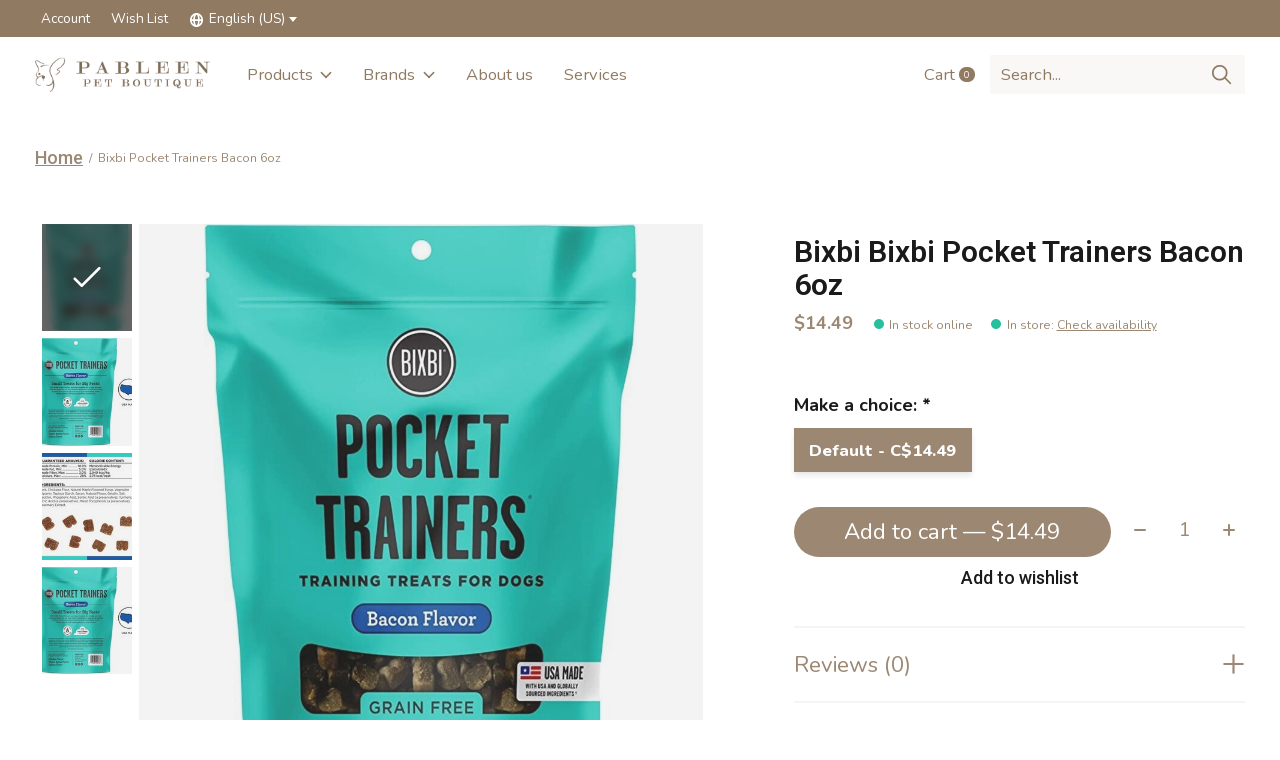

--- FILE ---
content_type: text/html;charset=utf-8
request_url: https://www.pableen.com/us/bixbi-pocket-trainers-bacon-6oz.html
body_size: 19750
content:
<!doctype html>
<html lang="en">
<head>
<script type="application/ld+json">
{
  "@context": "https://schema.org",
  "@type": "LocalBusiness",
  "name": "Pableen Pet Boutique",
  "image": "https://cdn.shoplightspeed.com/shops/634357/themes/16589/v/480241/assets/logo.png?20220317162545",
  "@id": "",
  "url": "https://www.pableen.com/us/",
  "telephone": "(514) 925-3335",
  "address": {
    "@type": "PostalAddress",
    "streetAddress": "293 Rue de la Montagne",
    "addressLocality": "Montreal",
    "addressRegion": "QC",
    "postalCode": "QC H3C 4K4",
    "addressCountry": "CA"
  },
  "geo": {
    "@type": "GeoCoordinates",
    "latitude": 45.4922148,
    "longitude": -73.56156659999999
  },
  "openingHoursSpecification": [{
    "@type": "OpeningHoursSpecification",
    "dayOfWeek": [
      "Monday",
      "Tuesday",
      "Wednesday",
      "Thursday",
      "Friday"
    ],
    "opens": "10:00",
    "closes": "19:00"
  },{
    "@type": "OpeningHoursSpecification",
    "dayOfWeek": [
      "Saturday",
      "Sunday"
    ],
    "opens": "10:00",
    "closes": "17:00"
  }],
  "sameAs": [
    "https://www.facebook.com/PableenPetBoutique/",
    "https://www.instagram.com/pableenpetboutique/"
  ] 
}
</script>

  <meta name="google-site-verification" content="SzuUyExcUYJu7a2Um6ElJlx6efQ8TwDaeDFPvugJMII" />
    <meta charset="utf-8"/>
<!-- [START] 'blocks/head.rain' -->
<!--

  (c) 2008-2026 Lightspeed Netherlands B.V.
  http://www.lightspeedhq.com
  Generated: 21-01-2026 @ 21:54:06

-->
<link rel="canonical" href="https://www.pableen.com/us/bixbi-pocket-trainers-bacon-6oz.html"/>
<link rel="alternate" href="https://www.pableen.com/us/index.rss" type="application/rss+xml" title="New products"/>
<meta name="robots" content="noodp,noydir"/>
<meta property="og:url" content="https://www.pableen.com/us/bixbi-pocket-trainers-bacon-6oz.html?source=facebook"/>
<meta property="og:site_name" content="Pableen Pet Boutique"/>
<meta property="og:title" content="Bixbi Bixbi Pocket Trainers Bacon 6oz"/>
<meta property="og:description" content="Discover our huge selection of products for pets at the best price. Shop now and your pet will thank you."/>
<meta property="og:image" content="https://cdn.shoplightspeed.com/shops/634357/files/50234257/bixbi-bixbi-pocket-trainers-bacon-6oz.jpg"/>
<!--[if lt IE 9]>
<script src="https://cdn.shoplightspeed.com/assets/html5shiv.js?2025-02-20"></script>
<![endif]-->
<!-- [END] 'blocks/head.rain' -->
  
    



  <meta property="product:brand" content="Bixbi">  <meta property="product:availability" content="in stock">  <meta property="product:condition" content="new">
  <meta property="product:price:amount" content="14.49">
  <meta property="product:price:currency" content="CAD">
  <meta property="product:retailer_item_id" content="BIXB99278"><meta name="description" content="Discover our huge selection of products for pets at the best price. Shop now and your pet will thank you." />
<meta name="keywords" content="Bixbi, Bixbi, Pocket, Trainers, Bacon, 6oz" />
<meta charset="UTF-8">
<meta http-equiv="X-UA-Compatible" content="ie=edge">
<meta name="viewport" content="width=device-width, initial-scale=1">
<meta name="apple-mobile-web-app-capable" content="yes">
<meta name="apple-mobile-web-app-status-bar-style" content="black">
<meta name="viewport" content="width=device-width, initial-scale=1, maximum-scale=1, user-scalable=0"/>
<title>Bixbi Bixbi Pocket Trainers Bacon 6oz - Pableen Pet Boutique</title>  
  <link rel="preload" href="https://cdn.shoplightspeed.com/shops/634357/themes/16589/assets/q4tre-icons.woff2" as="font" type="font/woff2" crossorigin="anonymous">
  <link rel="preload" href="https://cdn.shoplightspeed.com/shops/634357/themes/16589/assets/q4tre.woff2" as="font" type="font/woff2" crossorigin="anonymous">
  <link rel="shortcut icon" href="https://cdn.shoplightspeed.com/shops/634357/themes/16589/v/480363/assets/favicon.png?20220317162545" type="image/x-icon" />
      <link href='//fonts.googleapis.com/css?family=Nunito:400,400i,300,500,600,700,700i,800,900|Roboto:400,400i,300,500,600,700,700i,800,900' rel='preload' as='style'>
    <link href='//fonts.googleapis.com/css?family=Nunito:400,400i,300,500,600,700,700i,800,900|Roboto:400,400i,300,500,600,700,700i,800,900' rel='stylesheet' type='text/css'>
    
  <script>document.getElementsByTagName("html")[0].className += " js";</script>
  <script>
    if('CSS' in window && CSS.supports('color', 'var(--color-var)')) {
      document.write('<link rel="stylesheet" href="https://cdn.shoplightspeed.com/shops/634357/themes/16589/assets/style.css?20250914143359">');
    } else {
      document.write('<link rel="stylesheet" href="https://cdn.shoplightspeed.com/shops/634357/themes/16589/assets/style-fallback.css?20250914143359">');
      document.write('<script src="https://polyfill.io/v3/polyfill.min.js"><\/script>');
    }
  </script>
  <noscript>
    <link rel="stylesheet" href="https://cdn.shoplightspeed.com/shops/634357/themes/16589/assets/style-fallback.css?20250914143359">
    <script src="https://polyfill.io/v3/polyfill.min.js"></script>
  </noscript>
    
    
    <link rel="stylesheet" href="https://cdn.shoplightspeed.com/shops/634357/themes/16589/assets/settings.css?20250914143359" />  
  <link rel="stylesheet" href="https://cdn.shoplightspeed.com/shops/634357/themes/16589/assets/custom.css?20250914143359" />
  
      
      
</head>
<body class="page-bixbi-bixbi-pocket-trainers-bacon-6oz">
            
  <script>
  var site_url = 'https://www.pableen.com/us/',
      static_url = 'https://cdn.shoplightspeed.com/shops/634357/',
      search_url = "https://www.pableen.com/us/search/",
      promo_popup_hide_until = '5',
      promo_popup_delay = '5000',
      product_card_options = 'swatches-color',
  		product_card_second_image = 1,
      no_inventory_text = "Stock information is currently unavailable for this product.",
      feedToken = 'https://ig.instant-tokens.com/users/680992cc-5f22-4ce4-957d-8c59bdf78532/instagram/5118891424833502/token?userSecret=hur1s1vgewz9zm44nd9kd',
      last_updated_text = 'Last updated',
      today_at_text = 'Today at',
      in_stock_text = 'In stock',
      in_stock_online_text = 'In stock online',
      out_of_stock_text = 'Out of stock',
      out_of_stock_text_options = '(Out of stock)',
      out_of_stock_online_text = 'Out of stock online',
      on_backorder_text = 'On backorder',
      on_backorder_online_text = 'On backorder online',
      in_store_text = 'In store',
      not_in_store_text = 'Not in store',
      inventory_notice_text = 'Online and in-store prices may differ',
      inventory_line_text = '$1 at $2',
      default_variant_text = 'Make a choice',
      apply_text = 'Apply',
      points_text = '<span class="js-insert-points"></span>pts',
      money_off_text = '<span class="js-insert-money-off"></span> off',
      valid_for_text = 'Valid for',
      all_text = 'All',
      currency_format = 'C$',
      priceStatus = 'enabled';
</script>
    
    <div class="pre-header">
  <div class="pre-header__container container max-width-xl flex items-center justify-between">
        
        
    <ul class="pre-header__nav display@md">
            
      <li class="pre-header__item">
        <a href="#0" class="pre-header__link" aria-controls="drawerLogin"><span>Account</span></a>
      </li>
            <li class="pre-header__item">
        <a href="#0" class="pre-header__link" aria-controls="drawerLogin"><span>Wish List</span></a>
      </li>
                        <li class="pre-header__item">
        <a href="#" class="pre-header__link"><span><svg viewBox="0 0 16 16" fill="currentColor"><path d="M8,0C3.6,0,0,3.6,0,8s3.6,8,8,8s8-3.6,8-8S12.4,0,8,0z M13.9,7H12c-0.1-1.5-0.4-2.9-0.8-4.1 C12.6,3.8,13.6,5.3,13.9,7z M8,14c-0.6,0-1.8-1.9-2-5H10C9.8,12.1,8.6,14,8,14z M6,7c0.2-3.1,1.3-5,2-5s1.8,1.9,2,5H6z M4.9,2.9 C4.4,4.1,4.1,5.5,4,7H2.1C2.4,5.3,3.4,3.8,4.9,2.9z M2.1,9H4c0.1,1.5,0.4,2.9,0.8,4.1C3.4,12.2,2.4,10.7,2.1,9z M11.1,13.1 c0.5-1.2,0.7-2.6,0.8-4.1h1.9C13.6,10.7,12.6,12.2,11.1,13.1z"></path></svg>English (US)</span> <svg class="pre-header__dropdown-icon icon" aria-hidden="true" viewBox="0 0 12 12"><path d="M6,9l4-5H2Z"/></svg></a>
        <ul class="pre-header__dropdown" data-theme="default">

          <li class="nav-v2__item">
            
  
<ul class="nav-v2__list">
      <li><a href="https://www.pableen.com/us/go/product/50440193" class="pre-header__dropdown-link" aria-selected="true">English (US)</a></li>
    <li><a href="https://www.pableen.com/fc/go/product/50440193" class="pre-header__dropdown-link">Français (CA)</a></li>
  </ul>

          </li>
        </ul>
      </li>
          </ul>
  
  	      </div>
</div>


<header class="mega-nav mega-nav--mobile mega-nav--desktop@md mega-nav--mobile-panel position-relative js-mega-nav">
  <div class="mega-nav__container">
        <!-- logo -->
    <a href="https://www.pableen.com/us/" class="mega-nav__logo">
            <img src="https://cdn.shoplightspeed.com/shops/634357/themes/16589/v/480241/assets/logo.png?20220317162545" height="32" class="logo" alt="Pableen Pet Boutique">
            <img src="https://cdn.shoplightspeed.com/shops/634357/themes/16589/v/480249/assets/logo-white.png?20220317162545" height="32" class="logo--white" alt="Pableen Pet Boutique">
                </a>
            
        
    <!-- icon buttons --mobile -->
    <div class="mega-nav__icon-btns mega-nav__icon-btns--mobile">
      <a href="#0" class="mega-nav__icon-btn" aria-controls="drawerLogin">
        <svg class="icon" viewBox="0 0 24 24">
          <title>Go to account settings</title>
          <g class="icon__group" fill="none" stroke="currentColor" stroke-linecap="square" stroke-miterlimit="10">
            <circle cx="12" cy="6" r="4" />
            <path d="M12 13a8 8 0 00-8 8h16a8 8 0 00-8-8z" />
          </g>
        </svg>
      </a>
	
            
      <button class="reset mega-nav__icon-btn mega-nav__icon-btn--cart js-tab-focus" aria-label="Toggle cart" aria-controls="drawerCart">
        <svg class="icon" viewBox="0 0 24 24" >
          <title>Cart</title>
          <g class="icon__group" stroke-linecap="square" fill="none" stroke-linejoin="miter" stroke="currentColor">
            <polygon points="21,21.8 3,21.8 5,6.8 19,6.8 	"/>
            <path d="M8,9.8v-4c0-2.2,1.8-4,4-4l0,0c2.2,0,4,1.8,4,4v4"/>
          </g>
        </svg>
        <span class="counter counter--cart margin-left-xxs"><span class="js-cart-counter">0</span> <i class="sr-only">items</i></span>
      </button>

      <button class="reset mega-nav__icon-btn mega-nav__icon-btn--menu js-tab-focus" aria-label="Toggle menu" aria-controls="mega-nav-navigation">
        <svg class="icon" viewBox="0 0 24 24">
          <g class="icon__group" fill="none" stroke="currentColor" stroke-linecap="square" stroke-miterlimit="10">
            <path d="M2 6h20" />
            <path d="M2 12h20" />
            <path d="M2 18h20" />
          </g>
        </svg>
      </button>
    </div>

    <div class="mega-nav__nav js-mega-nav__nav" id="mega-nav-navigation" role="navigation" aria-label="Main">
    <div class="mega-nav__nav-wrapper js-scroll-container">
    <div class="mega-nav__nav-inner">
      <ul class="mega-nav__items">

                <!-- search input --desktop -->
        <li class="mega-nav__item mega-nav__item--search position-relative margin-bottom-xs hide@md">
          <form action="https://www.pableen.com/us/search/" method="get" class="search-form" autocomplete="off">
            <div class="mega-nav__search-input search-input search-input--icon-left text-sm@md">
              <input class="form-control  js-live-search" type="search" name="q" id="searchInputX" placeholder="Search..." aria-label="Search">
              <button class="search-input__btn">
                <svg class="icon" viewBox="0 0 24 24"><title>Submit</title><g stroke-linecap="square" stroke-linejoin="miter" stroke-width="2" stroke="currentColor" fill="none" stroke-miterlimit="10"><line x1="22" y1="22" x2="15.656" y2="15.656"></line><circle cx="10" cy="10" r="8"></circle></g></svg>
              </button>
            </div>

            <div class="live-search__dropdown margin-bottom-xs position-relative" data-theme="default">
              <div class="text-center is-hidden js-live-search__loader" aria-hidden="true">
                <svg class="icon icon--sm icon--is-spinning" viewBox="0 0 32 32"><g stroke-linecap="square" stroke-linejoin="miter" stroke-width="2" stroke="currentColor" fill="none"><circle cx="16" cy="16" r="15" opacity="0.4"></circle><path d="M16,1A15,15,0,0,1,31,16" stroke-linecap="butt"></path></g></svg>
              </div>
              <div class="js-live-search__wrapper">
                <!-- Results will be loaded here -->
              </div>
              <button type="submit" class="btn btn--arrow margin-top-sm is-hidden js-live-search__view-all">View all results (<span class="js-live-search__count"></span>)</button>
            </div>
          </form>
        </li>
        
        
                <!-- Layout 1 -> tabbed product categories -->
        <li class="mega-nav__item js-mega-nav__item">
          <button class="reset mega-nav__control js-mega-nav__control js-tab-focus">
            Products
            <i class="mega-nav__arrow-icon" aria-hidden="true">
              <svg class="icon" viewBox="0 0 16 16">
                <g class="icon__group" fill="none" stroke="currentColor" stroke-linecap="square" stroke-miterlimit="10">
                  <path d="M2 2l12 12" />
                  <path d="M14 2L2 14" />
                </g>
              </svg>
            </i>
          </button>

          <div class="mega-nav__sub-nav-wrapper">
            <div class="mega-nav__panel-header hide@md text-md">
              <button class="reset js-mega-nav__control js-tab-focus">
                <svg class="icon" viewBox="0 0 482.239 482.239">
                  <title>Back</title>
                  <path d="m206.812 34.446-206.812 206.673 206.743 206.674 24.353-24.284-165.167-165.167h416.31v-34.445h-416.31l165.236-165.236z"></path>
                </svg>
              </button>
              <div class="mega-nav__panel-title">
                Products
              </div>
            </div>
            <div class="mega-nav__sub-nav-wrapper-inner mega-nav__sub-nav mega-nav__sub-nav--layout-1 js-scroll-container">

              <!-- links - visible on mobile -->
              <ul class="mega-nav__sub-items">
                                <li class="mega-nav__sub-item js-mega-nav__item">
                                    <button class="reset mega-nav__control js-mega-nav__control js-tab-focus">
                    <span class="flex items-center gap-xs width-100%">
                                            <span class="flex items-center width-100%">
                        Dog 
                        <i class="mega-nav__arrow-icon" aria-hidden="true">
                          <svg class="icon" viewBox="0 0 16 16">
                            <g class="icon__group" fill="none" stroke="currentColor" stroke-linecap="square" stroke-miterlimit="10">
                              <path d="M2 2l12 12" />
                              <path d="M14 2L2 14" />
                            </g>
                          </svg>
                        </i>
                      </span>
                    </span>
                  </button>
                  <div class="mega-nav__sub-nav-wrapper">
                    <div class="mega-nav__panel-header hide@md text-md">
                      <button class="reset js-mega-nav__control js-tab-focus">
                        <svg class="icon" viewBox="0 0 482.239 482.239">
                          <title>Back</title>
                          <path d="m206.812 34.446-206.812 206.673 206.743 206.674 24.353-24.284-165.167-165.167h416.31v-34.445h-416.31l165.236-165.236z"></path>
                        </svg>
                      </button>
                      <div class="mega-nav__panel-title">
                        Dog 
                      </div>
                    </div>
                    <div class="mega-nav__sub-nav-wrapper-inner js-scroll-container">
                      <!-- links - visible on mobile -->
                      <ul class="mega-nav__sub-items">
                        <li class="mega-nav__sub-item">
                          <a href="https://www.pableen.com/us/dog/" class="mega-nav__control">
                            <span class="flex items-center gap-xs">
                              <i>All Dog </i>
                            </span>
                          </a>
                        </li>
                                                <li class="mega-nav__sub-item js-mega-nav__item">
                                                    <button class="reset mega-nav__control js-mega-nav__control js-tab-focus">
                            Food
                            <i class="mega-nav__arrow-icon" aria-hidden="true">
                              <svg class="icon" viewBox="0 0 16 16">
                                <g class="icon__group" fill="none" stroke="currentColor" stroke-linecap="square" stroke-miterlimit="10">
                                  <path d="M2 2l12 12" />
                                  <path d="M14 2L2 14" />
                                </g>
                              </svg>
                            </i>
                          </button>
                          <div class="mega-nav__sub-nav-wrapper">
                            <div class="mega-nav__panel-header hide@md text-md">
                              <button class="reset js-mega-nav__control js-tab-focus">
                                <svg class="icon" viewBox="0 0 482.239 482.239">
                                  <title>Back</title>
                                  <path d="m206.812 34.446-206.812 206.673 206.743 206.674 24.353-24.284-165.167-165.167h416.31v-34.445h-416.31l165.236-165.236z"></path>
                                </svg>
                              </button>
                              <div class="mega-nav__panel-title">
                                Food
                              </div>

                            </div>
                            <div class="mega-nav__sub-nav-wrapper-inner js-scroll-container">
                              <ul class="mega-nav__sub-items">
                                <li class="mega-nav__sub-item">
                                  <a href="https://www.pableen.com/us/dog/food/" class="mega-nav__control">
                                    <span class="flex items-center gap-xs">
                                                                            <i>All Food</i>
                                    </span>
                                  </a>
                                </li>
                                                                <li class="mega-nav__sub-item">
                                                                    <a href="https://www.pableen.com/us/dog/food/dry-food/" class="mega-nav__control">
                                    <span class="flex items-center gap-xs">
                                                                            <i>Dry Food</i>
                                    </span>
                                  </a>
                                                                  </li>
                                                                <li class="mega-nav__sub-item">
                                                                    <a href="https://www.pableen.com/us/dog/food/wet-food/" class="mega-nav__control">
                                    <span class="flex items-center gap-xs">
                                                                            <i>Wet Food</i>
                                    </span>
                                  </a>
                                                                  </li>
                                                                <li class="mega-nav__sub-item">
                                                                    <a href="https://www.pableen.com/us/dog/food/raw-food/" class="mega-nav__control">
                                    <span class="flex items-center gap-xs">
                                                                            <i>Raw Food</i>
                                    </span>
                                  </a>
                                                                  </li>
                                                                <li class="mega-nav__sub-item">
                                                                    <a href="https://www.pableen.com/us/dog/food/dehydrated-food/" class="mega-nav__control">
                                    <span class="flex items-center gap-xs">
                                                                            <i>Dehydrated Food</i>
                                    </span>
                                  </a>
                                                                  </li>
                                                                <li class="mega-nav__sub-item">
                                                                    <a href="https://www.pableen.com/us/dog/food/freeze-dried-food/" class="mega-nav__control">
                                    <span class="flex items-center gap-xs">
                                                                            <i>Freeze-dried Food</i>
                                    </span>
                                  </a>
                                                                  </li>
                                                                <li class="mega-nav__sub-item">
                                                                    <a href="https://www.pableen.com/us/dog/food/food-toppers/" class="mega-nav__control">
                                    <span class="flex items-center gap-xs">
                                                                            <i>Food toppers</i>
                                    </span>
                                  </a>
                                                                  </li>
                                                                <li class="mega-nav__sub-item">
                                                                    <a href="https://www.pableen.com/us/dog/food/frozen-food/" class="mega-nav__control">
                                    <span class="flex items-center gap-xs">
                                                                            <i>Frozen Food</i>
                                    </span>
                                  </a>
                                                                  </li>
                                                                <li class="mega-nav__sub-item">
                                                                    <a href="https://www.pableen.com/us/dog/food/bones-chews/" class="mega-nav__control">
                                    <span class="flex items-center gap-xs">
                                                                            <i>Bones &amp; Chews</i>
                                    </span>
                                  </a>
                                                                  </li>
                                                              </ul>
                            </div>
                          </div>


                                                  </li>
                                                <li class="mega-nav__sub-item">
                                                    <a href="https://www.pableen.com/us/dog/supplements/" class="mega-nav__control">
                            <span class="flex items-center gap-xs">
                                                            <i>Supplements</i>
                            </span>
                          </a>
                                                  </li>
                                                <li class="mega-nav__sub-item js-mega-nav__item">
                                                    <button class="reset mega-nav__control js-mega-nav__control js-tab-focus">
                            Treats
                            <i class="mega-nav__arrow-icon" aria-hidden="true">
                              <svg class="icon" viewBox="0 0 16 16">
                                <g class="icon__group" fill="none" stroke="currentColor" stroke-linecap="square" stroke-miterlimit="10">
                                  <path d="M2 2l12 12" />
                                  <path d="M14 2L2 14" />
                                </g>
                              </svg>
                            </i>
                          </button>
                          <div class="mega-nav__sub-nav-wrapper">
                            <div class="mega-nav__panel-header hide@md text-md">
                              <button class="reset js-mega-nav__control js-tab-focus">
                                <svg class="icon" viewBox="0 0 482.239 482.239">
                                  <title>Back</title>
                                  <path d="m206.812 34.446-206.812 206.673 206.743 206.674 24.353-24.284-165.167-165.167h416.31v-34.445h-416.31l165.236-165.236z"></path>
                                </svg>
                              </button>
                              <div class="mega-nav__panel-title">
                                Treats
                              </div>

                            </div>
                            <div class="mega-nav__sub-nav-wrapper-inner js-scroll-container">
                              <ul class="mega-nav__sub-items">
                                <li class="mega-nav__sub-item">
                                  <a href="https://www.pableen.com/us/dog/treats/" class="mega-nav__control">
                                    <span class="flex items-center gap-xs">
                                                                            <i>All Treats</i>
                                    </span>
                                  </a>
                                </li>
                                                                <li class="mega-nav__sub-item">
                                                                    <a href="https://www.pableen.com/us/dog/treats/bones-chews/" class="mega-nav__control">
                                    <span class="flex items-center gap-xs">
                                                                            <i>Bones &amp; Chews</i>
                                    </span>
                                  </a>
                                                                  </li>
                                                                <li class="mega-nav__sub-item">
                                                                    <a href="https://www.pableen.com/us/dog/treats/dental-treats/" class="mega-nav__control">
                                    <span class="flex items-center gap-xs">
                                                                            <i>Dental treats</i>
                                    </span>
                                  </a>
                                                                  </li>
                                                                <li class="mega-nav__sub-item">
                                                                    <a href="https://www.pableen.com/us/dog/treats/dry-treats/" class="mega-nav__control">
                                    <span class="flex items-center gap-xs">
                                                                            <i>Dry treats</i>
                                    </span>
                                  </a>
                                                                  </li>
                                                                <li class="mega-nav__sub-item">
                                                                    <a href="https://www.pableen.com/us/dog/treats/cookies/" class="mega-nav__control">
                                    <span class="flex items-center gap-xs">
                                                                            <i>Cookies</i>
                                    </span>
                                  </a>
                                                                  </li>
                                                                <li class="mega-nav__sub-item">
                                                                    <a href="https://www.pableen.com/us/dog/treats/dehydrated-treats/" class="mega-nav__control">
                                    <span class="flex items-center gap-xs">
                                                                            <i>Dehydrated treats</i>
                                    </span>
                                  </a>
                                                                  </li>
                                                                <li class="mega-nav__sub-item">
                                                                    <a href="https://www.pableen.com/us/dog/treats/raw-treats/" class="mega-nav__control">
                                    <span class="flex items-center gap-xs">
                                                                            <i>Raw Treats</i>
                                    </span>
                                  </a>
                                                                  </li>
                                                                <li class="mega-nav__sub-item">
                                                                    <a href="https://www.pableen.com/us/dog/treats/freeze-dried-treats/" class="mega-nav__control">
                                    <span class="flex items-center gap-xs">
                                                                            <i>Freeze-dried treats</i>
                                    </span>
                                  </a>
                                                                  </li>
                                                              </ul>
                            </div>
                          </div>


                                                  </li>
                                                <li class="mega-nav__sub-item js-mega-nav__item">
                                                    <button class="reset mega-nav__control js-mega-nav__control js-tab-focus">
                            Accessories
                            <i class="mega-nav__arrow-icon" aria-hidden="true">
                              <svg class="icon" viewBox="0 0 16 16">
                                <g class="icon__group" fill="none" stroke="currentColor" stroke-linecap="square" stroke-miterlimit="10">
                                  <path d="M2 2l12 12" />
                                  <path d="M14 2L2 14" />
                                </g>
                              </svg>
                            </i>
                          </button>
                          <div class="mega-nav__sub-nav-wrapper">
                            <div class="mega-nav__panel-header hide@md text-md">
                              <button class="reset js-mega-nav__control js-tab-focus">
                                <svg class="icon" viewBox="0 0 482.239 482.239">
                                  <title>Back</title>
                                  <path d="m206.812 34.446-206.812 206.673 206.743 206.674 24.353-24.284-165.167-165.167h416.31v-34.445h-416.31l165.236-165.236z"></path>
                                </svg>
                              </button>
                              <div class="mega-nav__panel-title">
                                Accessories
                              </div>

                            </div>
                            <div class="mega-nav__sub-nav-wrapper-inner js-scroll-container">
                              <ul class="mega-nav__sub-items">
                                <li class="mega-nav__sub-item">
                                  <a href="https://www.pableen.com/us/dog/accessories/" class="mega-nav__control">
                                    <span class="flex items-center gap-xs">
                                                                            <i>All Accessories</i>
                                    </span>
                                  </a>
                                </li>
                                                                <li class="mega-nav__sub-item">
                                                                    <a href="https://www.pableen.com/us/dog/accessories/bowls-containers-fountains/" class="mega-nav__control">
                                    <span class="flex items-center gap-xs">
                                                                            <i>Bowls / Containers / Fountains</i>
                                    </span>
                                  </a>
                                                                  </li>
                                                                <li class="mega-nav__sub-item">
                                                                    <a href="https://www.pableen.com/us/dog/accessories/leashes-collars-harness/" class="mega-nav__control">
                                    <span class="flex items-center gap-xs">
                                                                            <i>Leashes / Collars / Harness</i>
                                    </span>
                                  </a>
                                                                  </li>
                                                                <li class="mega-nav__sub-item">
                                                                    <a href="https://www.pableen.com/us/dog/accessories/toys/" class="mega-nav__control">
                                    <span class="flex items-center gap-xs">
                                                                            <i>Toys</i>
                                    </span>
                                  </a>
                                                                  </li>
                                                                <li class="mega-nav__sub-item">
                                                                    <a href="https://www.pableen.com/us/dog/accessories/transport/" class="mega-nav__control">
                                    <span class="flex items-center gap-xs">
                                                                            <i>Transport</i>
                                    </span>
                                  </a>
                                                                  </li>
                                                                <li class="mega-nav__sub-item">
                                                                    <a href="https://www.pableen.com/us/dog/accessories/other-accessories/" class="mega-nav__control">
                                    <span class="flex items-center gap-xs">
                                                                            <i>Other accessories</i>
                                    </span>
                                  </a>
                                                                  </li>
                                                                <li class="mega-nav__sub-item">
                                                                    <a href="https://www.pableen.com/us/dog/accessories/beds-and-tents/" class="mega-nav__control">
                                    <span class="flex items-center gap-xs">
                                                                            <i>Beds and tents</i>
                                    </span>
                                  </a>
                                                                  </li>
                                                                <li class="mega-nav__sub-item">
                                                                    <a href="https://www.pableen.com/us/dog/accessories/clothing/" class="mega-nav__control">
                                    <span class="flex items-center gap-xs">
                                                                            <i>Clothing</i>
                                    </span>
                                  </a>
                                                                  </li>
                                                              </ul>
                            </div>
                          </div>


                                                  </li>
                                                <li class="mega-nav__sub-item js-mega-nav__item">
                                                    <button class="reset mega-nav__control js-mega-nav__control js-tab-focus">
                            Cleanliness
                            <i class="mega-nav__arrow-icon" aria-hidden="true">
                              <svg class="icon" viewBox="0 0 16 16">
                                <g class="icon__group" fill="none" stroke="currentColor" stroke-linecap="square" stroke-miterlimit="10">
                                  <path d="M2 2l12 12" />
                                  <path d="M14 2L2 14" />
                                </g>
                              </svg>
                            </i>
                          </button>
                          <div class="mega-nav__sub-nav-wrapper">
                            <div class="mega-nav__panel-header hide@md text-md">
                              <button class="reset js-mega-nav__control js-tab-focus">
                                <svg class="icon" viewBox="0 0 482.239 482.239">
                                  <title>Back</title>
                                  <path d="m206.812 34.446-206.812 206.673 206.743 206.674 24.353-24.284-165.167-165.167h416.31v-34.445h-416.31l165.236-165.236z"></path>
                                </svg>
                              </button>
                              <div class="mega-nav__panel-title">
                                Cleanliness
                              </div>

                            </div>
                            <div class="mega-nav__sub-nav-wrapper-inner js-scroll-container">
                              <ul class="mega-nav__sub-items">
                                <li class="mega-nav__sub-item">
                                  <a href="https://www.pableen.com/us/dog/cleanliness/" class="mega-nav__control">
                                    <span class="flex items-center gap-xs">
                                                                            <i>All Cleanliness</i>
                                    </span>
                                  </a>
                                </li>
                                                                <li class="mega-nav__sub-item">
                                                                    <a href="https://www.pableen.com/us/dog/cleanliness/odors-cleaners/" class="mega-nav__control">
                                    <span class="flex items-center gap-xs">
                                                                            <i>Odors &amp; Cleaners</i>
                                    </span>
                                  </a>
                                                                  </li>
                                                                <li class="mega-nav__sub-item">
                                                                    <a href="https://www.pableen.com/us/dog/cleanliness/shampoos/" class="mega-nav__control">
                                    <span class="flex items-center gap-xs">
                                                                            <i>Shampoos</i>
                                    </span>
                                  </a>
                                                                  </li>
                                                                <li class="mega-nav__sub-item">
                                                                    <a href="https://www.pableen.com/us/dog/cleanliness/dental-care/" class="mega-nav__control">
                                    <span class="flex items-center gap-xs">
                                                                            <i>Dental care</i>
                                    </span>
                                  </a>
                                                                  </li>
                                                                <li class="mega-nav__sub-item">
                                                                    <a href="https://www.pableen.com/us/dog/cleanliness/clean-up/" class="mega-nav__control">
                                    <span class="flex items-center gap-xs">
                                                                            <i>Clean up</i>
                                    </span>
                                  </a>
                                                                  </li>
                                                                <li class="mega-nav__sub-item">
                                                                    <a href="https://www.pableen.com/us/dog/cleanliness/other-cleanliness/" class="mega-nav__control">
                                    <span class="flex items-center gap-xs">
                                                                            <i>Other Cleanliness</i>
                                    </span>
                                  </a>
                                                                  </li>
                                                              </ul>
                            </div>
                          </div>


                                                  </li>
                                              </ul>
                    </div>
                  </div>

                                  </li>
                                <li class="mega-nav__sub-item js-mega-nav__item">
                                    <button class="reset mega-nav__control js-mega-nav__control js-tab-focus">
                    <span class="flex items-center gap-xs width-100%">
                                            <span class="flex items-center width-100%">
                        Cat
                        <i class="mega-nav__arrow-icon" aria-hidden="true">
                          <svg class="icon" viewBox="0 0 16 16">
                            <g class="icon__group" fill="none" stroke="currentColor" stroke-linecap="square" stroke-miterlimit="10">
                              <path d="M2 2l12 12" />
                              <path d="M14 2L2 14" />
                            </g>
                          </svg>
                        </i>
                      </span>
                    </span>
                  </button>
                  <div class="mega-nav__sub-nav-wrapper">
                    <div class="mega-nav__panel-header hide@md text-md">
                      <button class="reset js-mega-nav__control js-tab-focus">
                        <svg class="icon" viewBox="0 0 482.239 482.239">
                          <title>Back</title>
                          <path d="m206.812 34.446-206.812 206.673 206.743 206.674 24.353-24.284-165.167-165.167h416.31v-34.445h-416.31l165.236-165.236z"></path>
                        </svg>
                      </button>
                      <div class="mega-nav__panel-title">
                        Cat
                      </div>
                    </div>
                    <div class="mega-nav__sub-nav-wrapper-inner js-scroll-container">
                      <!-- links - visible on mobile -->
                      <ul class="mega-nav__sub-items">
                        <li class="mega-nav__sub-item">
                          <a href="https://www.pableen.com/us/cat/" class="mega-nav__control">
                            <span class="flex items-center gap-xs">
                              <i>All Cat</i>
                            </span>
                          </a>
                        </li>
                                                <li class="mega-nav__sub-item js-mega-nav__item">
                                                    <button class="reset mega-nav__control js-mega-nav__control js-tab-focus">
                            Food
                            <i class="mega-nav__arrow-icon" aria-hidden="true">
                              <svg class="icon" viewBox="0 0 16 16">
                                <g class="icon__group" fill="none" stroke="currentColor" stroke-linecap="square" stroke-miterlimit="10">
                                  <path d="M2 2l12 12" />
                                  <path d="M14 2L2 14" />
                                </g>
                              </svg>
                            </i>
                          </button>
                          <div class="mega-nav__sub-nav-wrapper">
                            <div class="mega-nav__panel-header hide@md text-md">
                              <button class="reset js-mega-nav__control js-tab-focus">
                                <svg class="icon" viewBox="0 0 482.239 482.239">
                                  <title>Back</title>
                                  <path d="m206.812 34.446-206.812 206.673 206.743 206.674 24.353-24.284-165.167-165.167h416.31v-34.445h-416.31l165.236-165.236z"></path>
                                </svg>
                              </button>
                              <div class="mega-nav__panel-title">
                                Food
                              </div>

                            </div>
                            <div class="mega-nav__sub-nav-wrapper-inner js-scroll-container">
                              <ul class="mega-nav__sub-items">
                                <li class="mega-nav__sub-item">
                                  <a href="https://www.pableen.com/us/cat/food/" class="mega-nav__control">
                                    <span class="flex items-center gap-xs">
                                                                            <i>All Food</i>
                                    </span>
                                  </a>
                                </li>
                                                                <li class="mega-nav__sub-item">
                                                                    <a href="https://www.pableen.com/us/cat/food/dry-food/" class="mega-nav__control">
                                    <span class="flex items-center gap-xs">
                                                                            <i>Dry Food</i>
                                    </span>
                                  </a>
                                                                  </li>
                                                                <li class="mega-nav__sub-item">
                                                                    <a href="https://www.pableen.com/us/cat/food/wet-food/" class="mega-nav__control">
                                    <span class="flex items-center gap-xs">
                                                                            <i>Wet Food</i>
                                    </span>
                                  </a>
                                                                  </li>
                                                                <li class="mega-nav__sub-item">
                                                                    <a href="https://www.pableen.com/us/cat/food/raw-food/" class="mega-nav__control">
                                    <span class="flex items-center gap-xs">
                                                                            <i>Raw Food</i>
                                    </span>
                                  </a>
                                                                  </li>
                                                                <li class="mega-nav__sub-item">
                                                                    <a href="https://www.pableen.com/us/cat/food/freeze-dried-food/" class="mega-nav__control">
                                    <span class="flex items-center gap-xs">
                                                                            <i>Freeze-dried Food</i>
                                    </span>
                                  </a>
                                                                  </li>
                                                              </ul>
                            </div>
                          </div>


                                                  </li>
                                                <li class="mega-nav__sub-item js-mega-nav__item">
                                                    <button class="reset mega-nav__control js-mega-nav__control js-tab-focus">
                            Treats
                            <i class="mega-nav__arrow-icon" aria-hidden="true">
                              <svg class="icon" viewBox="0 0 16 16">
                                <g class="icon__group" fill="none" stroke="currentColor" stroke-linecap="square" stroke-miterlimit="10">
                                  <path d="M2 2l12 12" />
                                  <path d="M14 2L2 14" />
                                </g>
                              </svg>
                            </i>
                          </button>
                          <div class="mega-nav__sub-nav-wrapper">
                            <div class="mega-nav__panel-header hide@md text-md">
                              <button class="reset js-mega-nav__control js-tab-focus">
                                <svg class="icon" viewBox="0 0 482.239 482.239">
                                  <title>Back</title>
                                  <path d="m206.812 34.446-206.812 206.673 206.743 206.674 24.353-24.284-165.167-165.167h416.31v-34.445h-416.31l165.236-165.236z"></path>
                                </svg>
                              </button>
                              <div class="mega-nav__panel-title">
                                Treats
                              </div>

                            </div>
                            <div class="mega-nav__sub-nav-wrapper-inner js-scroll-container">
                              <ul class="mega-nav__sub-items">
                                <li class="mega-nav__sub-item">
                                  <a href="https://www.pableen.com/us/cat/treats/" class="mega-nav__control">
                                    <span class="flex items-center gap-xs">
                                                                            <i>All Treats</i>
                                    </span>
                                  </a>
                                </li>
                                                                <li class="mega-nav__sub-item">
                                                                    <a href="https://www.pableen.com/us/cat/treats/other-treats/" class="mega-nav__control">
                                    <span class="flex items-center gap-xs">
                                                                            <i>Other Treats</i>
                                    </span>
                                  </a>
                                                                  </li>
                                                                <li class="mega-nav__sub-item">
                                                                    <a href="https://www.pableen.com/us/cat/treats/dental-treats/" class="mega-nav__control">
                                    <span class="flex items-center gap-xs">
                                                                            <i>Dental treats</i>
                                    </span>
                                  </a>
                                                                  </li>
                                                                <li class="mega-nav__sub-item">
                                                                    <a href="https://www.pableen.com/us/cat/treats/dehydrated-treats/" class="mega-nav__control">
                                    <span class="flex items-center gap-xs">
                                                                            <i>Dehydrated treats</i>
                                    </span>
                                  </a>
                                                                  </li>
                                                                <li class="mega-nav__sub-item">
                                                                    <a href="https://www.pableen.com/us/cat/treats/freeze-dried-treats/" class="mega-nav__control">
                                    <span class="flex items-center gap-xs">
                                                                            <i>Freeze-dried treats</i>
                                    </span>
                                  </a>
                                                                  </li>
                                                              </ul>
                            </div>
                          </div>


                                                  </li>
                                                <li class="mega-nav__sub-item js-mega-nav__item">
                                                    <button class="reset mega-nav__control js-mega-nav__control js-tab-focus">
                            Accessories
                            <i class="mega-nav__arrow-icon" aria-hidden="true">
                              <svg class="icon" viewBox="0 0 16 16">
                                <g class="icon__group" fill="none" stroke="currentColor" stroke-linecap="square" stroke-miterlimit="10">
                                  <path d="M2 2l12 12" />
                                  <path d="M14 2L2 14" />
                                </g>
                              </svg>
                            </i>
                          </button>
                          <div class="mega-nav__sub-nav-wrapper">
                            <div class="mega-nav__panel-header hide@md text-md">
                              <button class="reset js-mega-nav__control js-tab-focus">
                                <svg class="icon" viewBox="0 0 482.239 482.239">
                                  <title>Back</title>
                                  <path d="m206.812 34.446-206.812 206.673 206.743 206.674 24.353-24.284-165.167-165.167h416.31v-34.445h-416.31l165.236-165.236z"></path>
                                </svg>
                              </button>
                              <div class="mega-nav__panel-title">
                                Accessories
                              </div>

                            </div>
                            <div class="mega-nav__sub-nav-wrapper-inner js-scroll-container">
                              <ul class="mega-nav__sub-items">
                                <li class="mega-nav__sub-item">
                                  <a href="https://www.pableen.com/us/cat/accessories/" class="mega-nav__control">
                                    <span class="flex items-center gap-xs">
                                                                            <i>All Accessories</i>
                                    </span>
                                  </a>
                                </li>
                                                                <li class="mega-nav__sub-item">
                                                                    <a href="https://www.pableen.com/us/cat/accessories/toys/" class="mega-nav__control">
                                    <span class="flex items-center gap-xs">
                                                                            <i>Toys</i>
                                    </span>
                                  </a>
                                                                  </li>
                                                                <li class="mega-nav__sub-item">
                                                                    <a href="https://www.pableen.com/us/cat/accessories/cat-tress-scratching-posts/" class="mega-nav__control">
                                    <span class="flex items-center gap-xs">
                                                                            <i>Cat tress &amp; Scratching posts</i>
                                    </span>
                                  </a>
                                                                  </li>
                                                                <li class="mega-nav__sub-item">
                                                                    <a href="https://www.pableen.com/us/cat/accessories/beds-tents/" class="mega-nav__control">
                                    <span class="flex items-center gap-xs">
                                                                            <i>Beds &amp; Tents</i>
                                    </span>
                                  </a>
                                                                  </li>
                                                                <li class="mega-nav__sub-item">
                                                                    <a href="https://www.pableen.com/us/cat/accessories/leashes-collars-harness/" class="mega-nav__control">
                                    <span class="flex items-center gap-xs">
                                                                            <i>Leashes / Collars / Harness</i>
                                    </span>
                                  </a>
                                                                  </li>
                                                                <li class="mega-nav__sub-item">
                                                                    <a href="https://www.pableen.com/us/cat/accessories/transport/" class="mega-nav__control">
                                    <span class="flex items-center gap-xs">
                                                                            <i>Transport</i>
                                    </span>
                                  </a>
                                                                  </li>
                                                                <li class="mega-nav__sub-item">
                                                                    <a href="https://www.pableen.com/us/cat/accessories/bowls-containers-fountains/" class="mega-nav__control">
                                    <span class="flex items-center gap-xs">
                                                                            <i>Bowls / Containers / Fountains</i>
                                    </span>
                                  </a>
                                                                  </li>
                                                                <li class="mega-nav__sub-item">
                                                                    <a href="https://www.pableen.com/us/cat/accessories/other-accessories/" class="mega-nav__control">
                                    <span class="flex items-center gap-xs">
                                                                            <i>Other accessories</i>
                                    </span>
                                  </a>
                                                                  </li>
                                                                <li class="mega-nav__sub-item">
                                                                    <a href="https://www.pableen.com/us/cat/accessories/clothing/" class="mega-nav__control">
                                    <span class="flex items-center gap-xs">
                                                                            <i>Clothing</i>
                                    </span>
                                  </a>
                                                                  </li>
                                                              </ul>
                            </div>
                          </div>


                                                  </li>
                                                <li class="mega-nav__sub-item js-mega-nav__item">
                                                    <button class="reset mega-nav__control js-mega-nav__control js-tab-focus">
                            Cleanliness
                            <i class="mega-nav__arrow-icon" aria-hidden="true">
                              <svg class="icon" viewBox="0 0 16 16">
                                <g class="icon__group" fill="none" stroke="currentColor" stroke-linecap="square" stroke-miterlimit="10">
                                  <path d="M2 2l12 12" />
                                  <path d="M14 2L2 14" />
                                </g>
                              </svg>
                            </i>
                          </button>
                          <div class="mega-nav__sub-nav-wrapper">
                            <div class="mega-nav__panel-header hide@md text-md">
                              <button class="reset js-mega-nav__control js-tab-focus">
                                <svg class="icon" viewBox="0 0 482.239 482.239">
                                  <title>Back</title>
                                  <path d="m206.812 34.446-206.812 206.673 206.743 206.674 24.353-24.284-165.167-165.167h416.31v-34.445h-416.31l165.236-165.236z"></path>
                                </svg>
                              </button>
                              <div class="mega-nav__panel-title">
                                Cleanliness
                              </div>

                            </div>
                            <div class="mega-nav__sub-nav-wrapper-inner js-scroll-container">
                              <ul class="mega-nav__sub-items">
                                <li class="mega-nav__sub-item">
                                  <a href="https://www.pableen.com/us/cat/cleanliness/" class="mega-nav__control">
                                    <span class="flex items-center gap-xs">
                                                                            <i>All Cleanliness</i>
                                    </span>
                                  </a>
                                </li>
                                                                <li class="mega-nav__sub-item">
                                                                    <a href="https://www.pableen.com/us/cat/cleanliness/litters/" class="mega-nav__control">
                                    <span class="flex items-center gap-xs">
                                                                            <i>Litters</i>
                                    </span>
                                  </a>
                                                                  </li>
                                                                <li class="mega-nav__sub-item">
                                                                    <a href="https://www.pableen.com/us/cat/cleanliness/brushes/" class="mega-nav__control">
                                    <span class="flex items-center gap-xs">
                                                                            <i>Brushes</i>
                                    </span>
                                  </a>
                                                                  </li>
                                                                <li class="mega-nav__sub-item">
                                                                    <a href="https://www.pableen.com/us/cat/cleanliness/other-cleanliness/" class="mega-nav__control">
                                    <span class="flex items-center gap-xs">
                                                                            <i>Other Cleanliness</i>
                                    </span>
                                  </a>
                                                                  </li>
                                                                <li class="mega-nav__sub-item">
                                                                    <a href="https://www.pableen.com/us/cat/cleanliness/litter-boxes-accessories/" class="mega-nav__control">
                                    <span class="flex items-center gap-xs">
                                                                            <i>Litter boxes &amp; accessories</i>
                                    </span>
                                  </a>
                                                                  </li>
                                                                <li class="mega-nav__sub-item">
                                                                    <a href="https://www.pableen.com/us/cat/cleanliness/odors-cleaners/" class="mega-nav__control">
                                    <span class="flex items-center gap-xs">
                                                                            <i>Odors &amp; cleaners</i>
                                    </span>
                                  </a>
                                                                  </li>
                                                                <li class="mega-nav__sub-item">
                                                                    <a href="https://www.pableen.com/us/cat/cleanliness/clean-up/" class="mega-nav__control">
                                    <span class="flex items-center gap-xs">
                                                                            <i>Clean up</i>
                                    </span>
                                  </a>
                                                                  </li>
                                                                <li class="mega-nav__sub-item">
                                                                    <a href="https://www.pableen.com/us/cat/cleanliness/shampoos/" class="mega-nav__control">
                                    <span class="flex items-center gap-xs">
                                                                            <i>Shampoos</i>
                                    </span>
                                  </a>
                                                                  </li>
                                                              </ul>
                            </div>
                          </div>


                                                  </li>
                                                <li class="mega-nav__sub-item">
                                                    <a href="https://www.pableen.com/us/cat/supplements/" class="mega-nav__control">
                            <span class="flex items-center gap-xs">
                                                            <i>Supplements</i>
                            </span>
                          </a>
                                                  </li>
                                              </ul>
                    </div>
                  </div>

                                  </li>
                                <li class="mega-nav__sub-item js-mega-nav__item">
                                    <button class="reset mega-nav__control js-mega-nav__control js-tab-focus">
                    <span class="flex items-center gap-xs width-100%">
                                            <span class="flex items-center width-100%">
                        Other animals
                        <i class="mega-nav__arrow-icon" aria-hidden="true">
                          <svg class="icon" viewBox="0 0 16 16">
                            <g class="icon__group" fill="none" stroke="currentColor" stroke-linecap="square" stroke-miterlimit="10">
                              <path d="M2 2l12 12" />
                              <path d="M14 2L2 14" />
                            </g>
                          </svg>
                        </i>
                      </span>
                    </span>
                  </button>
                  <div class="mega-nav__sub-nav-wrapper">
                    <div class="mega-nav__panel-header hide@md text-md">
                      <button class="reset js-mega-nav__control js-tab-focus">
                        <svg class="icon" viewBox="0 0 482.239 482.239">
                          <title>Back</title>
                          <path d="m206.812 34.446-206.812 206.673 206.743 206.674 24.353-24.284-165.167-165.167h416.31v-34.445h-416.31l165.236-165.236z"></path>
                        </svg>
                      </button>
                      <div class="mega-nav__panel-title">
                        Other animals
                      </div>
                    </div>
                    <div class="mega-nav__sub-nav-wrapper-inner js-scroll-container">
                      <!-- links - visible on mobile -->
                      <ul class="mega-nav__sub-items">
                        <li class="mega-nav__sub-item">
                          <a href="https://www.pableen.com/us/other-animals/" class="mega-nav__control">
                            <span class="flex items-center gap-xs">
                              <i>All Other animals</i>
                            </span>
                          </a>
                        </li>
                                                <li class="mega-nav__sub-item">
                                                    <a href="https://www.pableen.com/us/other-animals/small-animals/" class="mega-nav__control">
                            <span class="flex items-center gap-xs">
                                                            <i>Small animals</i>
                            </span>
                          </a>
                                                  </li>
                                              </ul>
                    </div>
                  </div>

                                  </li>
                              </ul>


              <!-- tabs - visible on desktop -->
              <div class="mega-nav__tabs grid gap-lg js-tabs">
                                <ul class="col-3 mega-nav__tabs-controls js-tabs__controls js-read-more" aria-label="Select a product" data-btn-labels="Show More, Show Less" data-ellipsis="off" data-btn-class="reset text-sm text-underline cursor-pointer margin-top-xs js-tab-focus">
                  <li class="mega-nav__title">
                    <h4>Products</h4>
                    <a href="#tabProductDefault" class="js-tab-focus sr-only" aria-selected="true">Close</a>
                  </li>

                                                      <li >
                    <a href="#tabProduct1" class="mega-nav__tabs-control js-tab-focus" aria-selected="true">
                      <span class="flex items-center gap-xs">
                        
                        <i class="margin-right-xxxs">Dog </i>

                                                <svg class="icon icon--xs margin-left-auto js-reset-mega-tabs" viewBox="0 0 16 16" aria-hidden="true">
                          <g class="icon__group" fill="none" stroke="currentColor" stroke-linecap="square" stroke-miterlimit="10">
                            <path d="M2 2l12 12"></path>
                            <path d="M14 2L2 14"></path>
                          </g>
                        </svg>
                        
                      </span>
                    </a>
                  </li>
                                    <li >
                    <a href="#tabProduct2" class="mega-nav__tabs-control js-tab-focus" aria-selected="true">
                      <span class="flex items-center gap-xs">
                        
                        <i class="margin-right-xxxs">Cat</i>

                                                <svg class="icon icon--xs margin-left-auto js-reset-mega-tabs" viewBox="0 0 16 16" aria-hidden="true">
                          <g class="icon__group" fill="none" stroke="currentColor" stroke-linecap="square" stroke-miterlimit="10">
                            <path d="M2 2l12 12"></path>
                            <path d="M14 2L2 14"></path>
                          </g>
                        </svg>
                        
                      </span>
                    </a>
                  </li>
                                    <li >
                    <a href="#tabProduct3" class="mega-nav__tabs-control js-tab-focus" aria-selected="true">
                      <span class="flex items-center gap-xs">
                        
                        <i class="margin-right-xxxs">Other animals</i>

                                                <svg class="icon icon--xs margin-left-auto js-reset-mega-tabs" viewBox="0 0 16 16" aria-hidden="true">
                          <g class="icon__group" fill="none" stroke="currentColor" stroke-linecap="square" stroke-miterlimit="10">
                            <path d="M2 2l12 12"></path>
                            <path d="M14 2L2 14"></path>
                          </g>
                        </svg>
                        
                      </span>
                    </a>
                  </li>
                                    
                </ul>

                <div class="col-9 js-tabs__panels">
                  <section id="tabProductDefault" class="mega-nav__tabs-panel js-tabs__panel">

                    <div class="mega-nav__sub-nav--layout-5">

                                            
                      
                      
                      
                      
                                            
                      
                                            <div class="mega-nav__card width-100% max-width-xs margin-x-auto">
                                                <a href="collection/" class="block">                                                    <figure>
                            <img class="block width-100%" src="https://cdn.shoplightspeed.com/shops/634357/themes/16589/v/480257/assets/mega-cta-1.jpg?20220317162545" alt="Shop now">
                          </figure>
                                                  </a>                        <div class="margin-top-sm">
                          <a href="collection/" class="btn btn--arrow">Shop now</a>
                        </div>                      </div>
                      
                      
                      
                                            
                      
                      
                                            <div class="mega-nav__card width-100% max-width-xs margin-x-auto">
                                                <a href="collection/" class="block">                                                    <figure>
                            <img class="block width-100%" src="https://cdn.shoplightspeed.com/shops/634357/themes/16589/v/480263/assets/mega-cta-2.jpg?20220317162545" alt="Shop Now">
                          </figure>
                                                  </a>                        <div class="margin-top-sm">
                          <a href="collection/" class="btn btn--arrow">Shop Now</a>
                        </div>                      </div>
                      
                      
                      
                    </div>
                  </section>
                                    <section id="tabProduct1" class="mega-nav__tabs-panel js-tabs__panel">

                    <div class="mega-nav__sub-nav--layout-6">
                                            <div class="mega-nav__sub-wrapper">
                        <div class="margin-bottom-sm">
                          <!--<a href="#0" class="btn--icon margin-bottom-sm margin-right-xxs text-sm inline-block js-reset-mega-tabs"><svg class="icon" viewBox="0 0 12 12"><polygon points="4 3 8 6 4 9 4 3"></polygon></svg><span class="sr-only">Back</span></a>-->
                          <a href="https://www.pableen.com/us/dog/" class="btn btn--arrow">All Dog </a>
                        </div>
                        <ul class="mega-nav__sub-items">
                                                    <li class="mega-nav__sub-item"><a href="https://www.pableen.com/us/dog/food/" class="mega-nav__sub-link">Food</a>
                                                        <ul>
                                                            <li class="mega-nav__sub-item"><a href="https://www.pableen.com/us/dog/food/dry-food/" class="mega-nav__sub-link">Dry Food</a>
                                                              </li>
                                                            <li class="mega-nav__sub-item"><a href="https://www.pableen.com/us/dog/food/wet-food/" class="mega-nav__sub-link">Wet Food</a>
                                                              </li>
                                                            <li class="mega-nav__sub-item"><a href="https://www.pableen.com/us/dog/food/raw-food/" class="mega-nav__sub-link">Raw Food</a>
                                                              </li>
                                                            <li class="mega-nav__sub-item"><a href="https://www.pableen.com/us/dog/food/dehydrated-food/" class="mega-nav__sub-link">Dehydrated Food</a>
                                                              </li>
                                                            <li class="mega-nav__sub-item"><a href="https://www.pableen.com/us/dog/food/freeze-dried-food/" class="mega-nav__sub-link">Freeze-dried Food</a>
                                                              </li>
                                                            <li class="mega-nav__sub-item"><a href="https://www.pableen.com/us/dog/food/food-toppers/" class="mega-nav__sub-link">Food toppers</a>
                                                              </li>
                                                            <li class="mega-nav__sub-item"><a href="https://www.pableen.com/us/dog/food/frozen-food/" class="mega-nav__sub-link">Frozen Food</a>
                                                              </li>
                                                            <li class="mega-nav__sub-item"><a href="https://www.pableen.com/us/dog/food/bones-chews/" class="mega-nav__sub-link">Bones &amp; Chews</a>
                                                              </li>
                                                          </ul>
                                                      </li>
                                                    <li class="mega-nav__sub-item"><a href="https://www.pableen.com/us/dog/supplements/" class="mega-nav__sub-link">Supplements</a>
                                                      </li>
                                                    <li class="mega-nav__sub-item"><a href="https://www.pableen.com/us/dog/treats/" class="mega-nav__sub-link">Treats</a>
                                                        <ul>
                                                            <li class="mega-nav__sub-item"><a href="https://www.pableen.com/us/dog/treats/bones-chews/" class="mega-nav__sub-link">Bones &amp; Chews</a>
                                                              </li>
                                                            <li class="mega-nav__sub-item"><a href="https://www.pableen.com/us/dog/treats/dental-treats/" class="mega-nav__sub-link">Dental treats</a>
                                                              </li>
                                                            <li class="mega-nav__sub-item"><a href="https://www.pableen.com/us/dog/treats/dry-treats/" class="mega-nav__sub-link">Dry treats</a>
                                                              </li>
                                                            <li class="mega-nav__sub-item"><a href="https://www.pableen.com/us/dog/treats/cookies/" class="mega-nav__sub-link">Cookies</a>
                                                              </li>
                                                            <li class="mega-nav__sub-item"><a href="https://www.pableen.com/us/dog/treats/dehydrated-treats/" class="mega-nav__sub-link">Dehydrated treats</a>
                                                              </li>
                                                            <li class="mega-nav__sub-item"><a href="https://www.pableen.com/us/dog/treats/raw-treats/" class="mega-nav__sub-link">Raw Treats</a>
                                                              </li>
                                                            <li class="mega-nav__sub-item"><a href="https://www.pableen.com/us/dog/treats/freeze-dried-treats/" class="mega-nav__sub-link">Freeze-dried treats</a>
                                                              </li>
                                                          </ul>
                                                      </li>
                                                    <li class="mega-nav__sub-item"><a href="https://www.pableen.com/us/dog/accessories/" class="mega-nav__sub-link">Accessories</a>
                                                        <ul>
                                                            <li class="mega-nav__sub-item"><a href="https://www.pableen.com/us/dog/accessories/bowls-containers-fountains/" class="mega-nav__sub-link">Bowls / Containers / Fountains</a>
                                                              </li>
                                                            <li class="mega-nav__sub-item"><a href="https://www.pableen.com/us/dog/accessories/leashes-collars-harness/" class="mega-nav__sub-link">Leashes / Collars / Harness</a>
                                                              </li>
                                                            <li class="mega-nav__sub-item"><a href="https://www.pableen.com/us/dog/accessories/toys/" class="mega-nav__sub-link">Toys</a>
                                                              </li>
                                                            <li class="mega-nav__sub-item"><a href="https://www.pableen.com/us/dog/accessories/transport/" class="mega-nav__sub-link">Transport</a>
                                                              </li>
                                                            <li class="mega-nav__sub-item"><a href="https://www.pableen.com/us/dog/accessories/other-accessories/" class="mega-nav__sub-link">Other accessories</a>
                                                              </li>
                                                            <li class="mega-nav__sub-item"><a href="https://www.pableen.com/us/dog/accessories/beds-and-tents/" class="mega-nav__sub-link">Beds and tents</a>
                                                              </li>
                                                            <li class="mega-nav__sub-item"><a href="https://www.pableen.com/us/dog/accessories/clothing/" class="mega-nav__sub-link">Clothing</a>
                                                              </li>
                                                          </ul>
                                                      </li>
                                                    <li class="mega-nav__sub-item"><a href="https://www.pableen.com/us/dog/cleanliness/" class="mega-nav__sub-link">Cleanliness</a>
                                                        <ul>
                                                            <li class="mega-nav__sub-item"><a href="https://www.pableen.com/us/dog/cleanliness/odors-cleaners/" class="mega-nav__sub-link">Odors &amp; Cleaners</a>
                                                              </li>
                                                            <li class="mega-nav__sub-item"><a href="https://www.pableen.com/us/dog/cleanliness/shampoos/" class="mega-nav__sub-link">Shampoos</a>
                                                              </li>
                                                            <li class="mega-nav__sub-item"><a href="https://www.pableen.com/us/dog/cleanliness/dental-care/" class="mega-nav__sub-link">Dental care</a>
                                                              </li>
                                                            <li class="mega-nav__sub-item"><a href="https://www.pableen.com/us/dog/cleanliness/clean-up/" class="mega-nav__sub-link">Clean up</a>
                                                              </li>
                                                            <li class="mega-nav__sub-item"><a href="https://www.pableen.com/us/dog/cleanliness/other-cleanliness/" class="mega-nav__sub-link">Other Cleanliness</a>
                                                              </li>
                                                          </ul>
                                                      </li>
                                                  </ul>
                      </div>
                      

                      <div class="mega-nav__card width-100% max-width-xs margin-x-auto">
                                                                        <a href="https://www.pableen.com/us/dog/" class="block">
                          <figure>
                            <img class="block width-100%" src="https://cdn.shoplightspeed.com/shops/634357/files/43046330/500x600x1/dog.jpg" alt="Image description">
                          </figure>
                        </a>
                                              </div>
                    </div>
                  </section>
                                    <section id="tabProduct2" class="mega-nav__tabs-panel js-tabs__panel">

                    <div class="mega-nav__sub-nav--layout-6">
                                            <div class="mega-nav__sub-wrapper">
                        <div class="margin-bottom-sm">
                          <!--<a href="#0" class="btn--icon margin-bottom-sm margin-right-xxs text-sm inline-block js-reset-mega-tabs"><svg class="icon" viewBox="0 0 12 12"><polygon points="4 3 8 6 4 9 4 3"></polygon></svg><span class="sr-only">Back</span></a>-->
                          <a href="https://www.pableen.com/us/cat/" class="btn btn--arrow">All Cat</a>
                        </div>
                        <ul class="mega-nav__sub-items">
                                                    <li class="mega-nav__sub-item"><a href="https://www.pableen.com/us/cat/food/" class="mega-nav__sub-link">Food</a>
                                                        <ul>
                                                            <li class="mega-nav__sub-item"><a href="https://www.pableen.com/us/cat/food/dry-food/" class="mega-nav__sub-link">Dry Food</a>
                                                              </li>
                                                            <li class="mega-nav__sub-item"><a href="https://www.pableen.com/us/cat/food/wet-food/" class="mega-nav__sub-link">Wet Food</a>
                                                              </li>
                                                            <li class="mega-nav__sub-item"><a href="https://www.pableen.com/us/cat/food/raw-food/" class="mega-nav__sub-link">Raw Food</a>
                                                              </li>
                                                            <li class="mega-nav__sub-item"><a href="https://www.pableen.com/us/cat/food/freeze-dried-food/" class="mega-nav__sub-link">Freeze-dried Food</a>
                                                              </li>
                                                          </ul>
                                                      </li>
                                                    <li class="mega-nav__sub-item"><a href="https://www.pableen.com/us/cat/treats/" class="mega-nav__sub-link">Treats</a>
                                                        <ul>
                                                            <li class="mega-nav__sub-item"><a href="https://www.pableen.com/us/cat/treats/other-treats/" class="mega-nav__sub-link">Other Treats</a>
                                                              </li>
                                                            <li class="mega-nav__sub-item"><a href="https://www.pableen.com/us/cat/treats/dental-treats/" class="mega-nav__sub-link">Dental treats</a>
                                                              </li>
                                                            <li class="mega-nav__sub-item"><a href="https://www.pableen.com/us/cat/treats/dehydrated-treats/" class="mega-nav__sub-link">Dehydrated treats</a>
                                                              </li>
                                                            <li class="mega-nav__sub-item"><a href="https://www.pableen.com/us/cat/treats/freeze-dried-treats/" class="mega-nav__sub-link">Freeze-dried treats</a>
                                                              </li>
                                                          </ul>
                                                      </li>
                                                    <li class="mega-nav__sub-item"><a href="https://www.pableen.com/us/cat/accessories/" class="mega-nav__sub-link">Accessories</a>
                                                        <ul>
                                                            <li class="mega-nav__sub-item"><a href="https://www.pableen.com/us/cat/accessories/toys/" class="mega-nav__sub-link">Toys</a>
                                                              </li>
                                                            <li class="mega-nav__sub-item"><a href="https://www.pableen.com/us/cat/accessories/cat-tress-scratching-posts/" class="mega-nav__sub-link">Cat tress &amp; Scratching posts</a>
                                                              </li>
                                                            <li class="mega-nav__sub-item"><a href="https://www.pableen.com/us/cat/accessories/beds-tents/" class="mega-nav__sub-link">Beds &amp; Tents</a>
                                                              </li>
                                                            <li class="mega-nav__sub-item"><a href="https://www.pableen.com/us/cat/accessories/leashes-collars-harness/" class="mega-nav__sub-link">Leashes / Collars / Harness</a>
                                                              </li>
                                                            <li class="mega-nav__sub-item"><a href="https://www.pableen.com/us/cat/accessories/transport/" class="mega-nav__sub-link">Transport</a>
                                                              </li>
                                                            <li class="mega-nav__sub-item"><a href="https://www.pableen.com/us/cat/accessories/bowls-containers-fountains/" class="mega-nav__sub-link">Bowls / Containers / Fountains</a>
                                                              </li>
                                                            <li class="mega-nav__sub-item"><a href="https://www.pableen.com/us/cat/accessories/other-accessories/" class="mega-nav__sub-link">Other accessories</a>
                                                              </li>
                                                            <li class="mega-nav__sub-item"><a href="https://www.pableen.com/us/cat/accessories/clothing/" class="mega-nav__sub-link">Clothing</a>
                                                              </li>
                                                          </ul>
                                                      </li>
                                                    <li class="mega-nav__sub-item"><a href="https://www.pableen.com/us/cat/cleanliness/" class="mega-nav__sub-link">Cleanliness</a>
                                                        <ul>
                                                            <li class="mega-nav__sub-item"><a href="https://www.pableen.com/us/cat/cleanliness/litters/" class="mega-nav__sub-link">Litters</a>
                                                              </li>
                                                            <li class="mega-nav__sub-item"><a href="https://www.pableen.com/us/cat/cleanliness/brushes/" class="mega-nav__sub-link">Brushes</a>
                                                              </li>
                                                            <li class="mega-nav__sub-item"><a href="https://www.pableen.com/us/cat/cleanliness/other-cleanliness/" class="mega-nav__sub-link">Other Cleanliness</a>
                                                              </li>
                                                            <li class="mega-nav__sub-item"><a href="https://www.pableen.com/us/cat/cleanliness/litter-boxes-accessories/" class="mega-nav__sub-link">Litter boxes &amp; accessories</a>
                                                              </li>
                                                            <li class="mega-nav__sub-item"><a href="https://www.pableen.com/us/cat/cleanliness/odors-cleaners/" class="mega-nav__sub-link">Odors &amp; cleaners</a>
                                                              </li>
                                                            <li class="mega-nav__sub-item"><a href="https://www.pableen.com/us/cat/cleanliness/clean-up/" class="mega-nav__sub-link">Clean up</a>
                                                              </li>
                                                            <li class="mega-nav__sub-item"><a href="https://www.pableen.com/us/cat/cleanliness/shampoos/" class="mega-nav__sub-link">Shampoos</a>
                                                              </li>
                                                          </ul>
                                                      </li>
                                                    <li class="mega-nav__sub-item"><a href="https://www.pableen.com/us/cat/supplements/" class="mega-nav__sub-link">Supplements</a>
                                                      </li>
                                                  </ul>
                      </div>
                      

                      <div class="mega-nav__card width-100% max-width-xs margin-x-auto">
                                                                        <a href="https://www.pableen.com/us/cat/" class="block">
                          <figure>
                            <img class="block width-100%" src="https://cdn.shoplightspeed.com/shops/634357/files/43046340/500x600x1/cat.jpg" alt="Image description">
                          </figure>
                        </a>
                                              </div>
                    </div>
                  </section>
                                    <section id="tabProduct3" class="mega-nav__tabs-panel js-tabs__panel">

                    <div class="mega-nav__sub-nav--layout-6">
                                            <div class="mega-nav__sub-wrapper">
                        <div class="margin-bottom-sm">
                          <!--<a href="#0" class="btn--icon margin-bottom-sm margin-right-xxs text-sm inline-block js-reset-mega-tabs"><svg class="icon" viewBox="0 0 12 12"><polygon points="4 3 8 6 4 9 4 3"></polygon></svg><span class="sr-only">Back</span></a>-->
                          <a href="https://www.pableen.com/us/other-animals/" class="btn btn--arrow">All Other animals</a>
                        </div>
                        <ul class="mega-nav__sub-items">
                                                    <li class="mega-nav__sub-item"><a href="https://www.pableen.com/us/other-animals/small-animals/" class="mega-nav__sub-link">Small animals</a>
                                                      </li>
                                                  </ul>
                      </div>
                      

                      <div class="mega-nav__card width-100% max-width-xs margin-x-auto">
                                                                        <a href="https://www.pableen.com/us/other-animals/" class="block">
                          <figure>
                            <img class="block width-100%" src="https://cdn.shoplightspeed.com/shops/634357/files/43139416/500x600x1/other-animals.jpg" alt="Image description">
                          </figure>
                        </a>
                                              </div>
                    </div>
                  </section>
                  
                </div>
              </div>
            </div>
          </div>
        </li>
        
        
        
        
        
        
        
        
        
        
                <!-- layout 7 -> Brands -->
        <li class="mega-nav__item js-mega-nav__item js-mega-nav__logos">
          	
          <button class="reset mega-nav__control js-mega-nav__control js-tab-focus">
            Brands
            <i class="mega-nav__arrow-icon" aria-hidden="true">
              <svg class="icon" viewBox="0 0 16 16">
                <g class="icon__group" fill="none" stroke="currentColor" stroke-linecap="square" stroke-miterlimit="10">
                  <path d="M2 2l12 12" />
                  <path d="M14 2L2 14" />
                </g>
              </svg>
            </i>
          </button>
          
          	
          <div class="mega-nav__sub-nav-wrapper">

            <div class="mega-nav__panel-header hide@md text-md">
              <button class="reset js-mega-nav__control js-tab-focus">
                <svg class="icon" viewBox="0 0 482.239 482.239">
                  <title>Back</title>
                  <path d="m206.812 34.446-206.812 206.673 206.743 206.674 24.353-24.284-165.167-165.167h416.31v-34.445h-416.31l165.236-165.236z"></path>
                </svg>
              </button>
              <div class="mega-nav__panel-title">
                Brands
              </div>
            </div>
            
            <div class="mega-nav__sub-nav-wrapper-inner js-scroll-container">
              	
              <div class="mega-nav__customer-logos border-bottom">
                
                                <div class="customer-logos customer-logos--scroll">
                  <ul class="customer-logos__list js-drag-scroll">
                                        <li class="flex items-center justify-center">
                      <a href="https://www.pableen.com/us/brands/bocces-bakery/" title="Bocce&#039;s Bakery" class="brand-card color-inherit">
    <span class="brand-card__placeholder text-md">Bocce&#039;s Bakery</span>
  </a>                    </li>
                                        <li class="flex items-center justify-center">
                      <a href="https://www.pableen.com/us/brands/canada-pooch/" title="Canada Pooch" class="brand-card color-inherit">
    <img  class="customer-logos__logo" srcset="https://cdn.shoplightspeed.com/shops/634357/files/26528705/161x97x3/canada-pooch.jpg 161w, https://cdn.shoplightspeed.com/shops/634357/files/26528705/322x193x3/canada-pooch.jpg 322w, https://cdn.shoplightspeed.com/shops/634357/files/26528705/335x201x3/canada-pooch.jpg 335w, https://cdn.shoplightspeed.com/shops/634357/files/26528705/670x402x3/canada-pooch.jpg 670w, https://cdn.shoplightspeed.com/shops/634357/files/26528705/375x225x3/canada-pooch.jpg 375w, https://cdn.shoplightspeed.com/shops/634357/files/26528705/750x450x3/canada-pooch.jpg 750w, https://cdn.shoplightspeed.com/shops/634357/files/26528705/465x279x3/canada-pooch.jpg 465w, https://cdn.shoplightspeed.com/shops/634357/files/26528705/930x558x3/canada-pooch.jpg 930w, https://cdn.shoplightspeed.com/shops/634357/files/26528705/700x420x3/canada-pooch.jpg 700w, https://cdn.shoplightspeed.com/shops/634357/files/26528705/1400x840x3/canada-pooch.jpg 1400w, https://cdn.shoplightspeed.com/shops/634357/files/26528705/1440x864x3/canada-pooch.jpg 1440w, https://cdn.shoplightspeed.com/shops/634357/files/26528705/2880x1728x3/canada-pooch.jpg 2880w, https://cdn.shoplightspeed.com/shops/634357/files/26528705/1680x1008x3/canada-pooch.jpg 1680w, https://cdn.shoplightspeed.com/shops/634357/files/26528705/3360x2016x3/canada-pooch.jpg 3360w" src="https://cdn.shoplightspeed.com/shops/634357/files/26528705/450x270x3/canada-pooch.jpg"  sizes="(min-width: 600px) 450px, 70vw" alt="Canada Pooch">
  </a>                    </li>
                                        <li class="flex items-center justify-center">
                      <a href="https://www.pableen.com/us/brands/farmina/" title="Farmina" class="brand-card color-inherit">
    <img  class="customer-logos__logo" srcset="https://cdn.shoplightspeed.com/shops/634357/files/31449559/161x97x3/farmina.jpg 161w, https://cdn.shoplightspeed.com/shops/634357/files/31449559/322x193x3/farmina.jpg 322w, https://cdn.shoplightspeed.com/shops/634357/files/31449559/335x201x3/farmina.jpg 335w, https://cdn.shoplightspeed.com/shops/634357/files/31449559/670x402x3/farmina.jpg 670w, https://cdn.shoplightspeed.com/shops/634357/files/31449559/375x225x3/farmina.jpg 375w, https://cdn.shoplightspeed.com/shops/634357/files/31449559/750x450x3/farmina.jpg 750w, https://cdn.shoplightspeed.com/shops/634357/files/31449559/465x279x3/farmina.jpg 465w, https://cdn.shoplightspeed.com/shops/634357/files/31449559/930x558x3/farmina.jpg 930w, https://cdn.shoplightspeed.com/shops/634357/files/31449559/700x420x3/farmina.jpg 700w, https://cdn.shoplightspeed.com/shops/634357/files/31449559/1400x840x3/farmina.jpg 1400w, https://cdn.shoplightspeed.com/shops/634357/files/31449559/1440x864x3/farmina.jpg 1440w, https://cdn.shoplightspeed.com/shops/634357/files/31449559/2880x1728x3/farmina.jpg 2880w, https://cdn.shoplightspeed.com/shops/634357/files/31449559/1680x1008x3/farmina.jpg 1680w, https://cdn.shoplightspeed.com/shops/634357/files/31449559/3360x2016x3/farmina.jpg 3360w" src="https://cdn.shoplightspeed.com/shops/634357/files/31449559/450x270x3/farmina.jpg"  sizes="(min-width: 600px) 450px, 70vw" alt="Farmina">
  </a>                    </li>
                                        <li class="flex items-center justify-center">
                      <a href="https://www.pableen.com/us/brands/open-farm/" title="Open Farm" class="brand-card color-inherit">
    <img  class="customer-logos__logo" srcset="https://cdn.shoplightspeed.com/shops/634357/files/26528702/161x97x3/open-farm.jpg 161w, https://cdn.shoplightspeed.com/shops/634357/files/26528702/322x193x3/open-farm.jpg 322w, https://cdn.shoplightspeed.com/shops/634357/files/26528702/335x201x3/open-farm.jpg 335w, https://cdn.shoplightspeed.com/shops/634357/files/26528702/670x402x3/open-farm.jpg 670w, https://cdn.shoplightspeed.com/shops/634357/files/26528702/375x225x3/open-farm.jpg 375w, https://cdn.shoplightspeed.com/shops/634357/files/26528702/750x450x3/open-farm.jpg 750w, https://cdn.shoplightspeed.com/shops/634357/files/26528702/465x279x3/open-farm.jpg 465w, https://cdn.shoplightspeed.com/shops/634357/files/26528702/930x558x3/open-farm.jpg 930w, https://cdn.shoplightspeed.com/shops/634357/files/26528702/700x420x3/open-farm.jpg 700w, https://cdn.shoplightspeed.com/shops/634357/files/26528702/1400x840x3/open-farm.jpg 1400w, https://cdn.shoplightspeed.com/shops/634357/files/26528702/1440x864x3/open-farm.jpg 1440w, https://cdn.shoplightspeed.com/shops/634357/files/26528702/2880x1728x3/open-farm.jpg 2880w, https://cdn.shoplightspeed.com/shops/634357/files/26528702/1680x1008x3/open-farm.jpg 1680w, https://cdn.shoplightspeed.com/shops/634357/files/26528702/3360x2016x3/open-farm.jpg 3360w" src="https://cdn.shoplightspeed.com/shops/634357/files/26528702/450x270x3/open-farm.jpg"  sizes="(min-width: 600px) 450px, 70vw" alt="Open Farm">
  </a>                    </li>
                                        <li class="flex items-center justify-center">
                      <a href="https://www.pableen.com/us/brands/play/" title="PLAY" class="brand-card color-inherit">
    <img  class="customer-logos__logo" srcset="https://cdn.shoplightspeed.com/shops/634357/files/26236597/161x97x3/play.jpg 161w, https://cdn.shoplightspeed.com/shops/634357/files/26236597/322x193x3/play.jpg 322w, https://cdn.shoplightspeed.com/shops/634357/files/26236597/335x201x3/play.jpg 335w, https://cdn.shoplightspeed.com/shops/634357/files/26236597/670x402x3/play.jpg 670w, https://cdn.shoplightspeed.com/shops/634357/files/26236597/375x225x3/play.jpg 375w, https://cdn.shoplightspeed.com/shops/634357/files/26236597/750x450x3/play.jpg 750w, https://cdn.shoplightspeed.com/shops/634357/files/26236597/465x279x3/play.jpg 465w, https://cdn.shoplightspeed.com/shops/634357/files/26236597/930x558x3/play.jpg 930w, https://cdn.shoplightspeed.com/shops/634357/files/26236597/700x420x3/play.jpg 700w, https://cdn.shoplightspeed.com/shops/634357/files/26236597/1400x840x3/play.jpg 1400w, https://cdn.shoplightspeed.com/shops/634357/files/26236597/1440x864x3/play.jpg 1440w, https://cdn.shoplightspeed.com/shops/634357/files/26236597/2880x1728x3/play.jpg 2880w, https://cdn.shoplightspeed.com/shops/634357/files/26236597/1680x1008x3/play.jpg 1680w, https://cdn.shoplightspeed.com/shops/634357/files/26236597/3360x2016x3/play.jpg 3360w" src="https://cdn.shoplightspeed.com/shops/634357/files/26236597/450x270x3/play.jpg"  sizes="(min-width: 600px) 450px, 70vw" alt="PLAY">
  </a>                    </li>
                                        <li class="flex items-center justify-center">
                      <a href="https://www.pableen.com/us/brands/stella-chewys/" title="Stella &amp; Chewy&#039;s" class="brand-card color-inherit">
    <img  class="customer-logos__logo" srcset="https://cdn.shoplightspeed.com/shops/634357/files/26236565/161x97x3/stella-chewys.jpg 161w, https://cdn.shoplightspeed.com/shops/634357/files/26236565/322x193x3/stella-chewys.jpg 322w, https://cdn.shoplightspeed.com/shops/634357/files/26236565/335x201x3/stella-chewys.jpg 335w, https://cdn.shoplightspeed.com/shops/634357/files/26236565/670x402x3/stella-chewys.jpg 670w, https://cdn.shoplightspeed.com/shops/634357/files/26236565/375x225x3/stella-chewys.jpg 375w, https://cdn.shoplightspeed.com/shops/634357/files/26236565/750x450x3/stella-chewys.jpg 750w, https://cdn.shoplightspeed.com/shops/634357/files/26236565/465x279x3/stella-chewys.jpg 465w, https://cdn.shoplightspeed.com/shops/634357/files/26236565/930x558x3/stella-chewys.jpg 930w, https://cdn.shoplightspeed.com/shops/634357/files/26236565/700x420x3/stella-chewys.jpg 700w, https://cdn.shoplightspeed.com/shops/634357/files/26236565/1400x840x3/stella-chewys.jpg 1400w, https://cdn.shoplightspeed.com/shops/634357/files/26236565/1440x864x3/stella-chewys.jpg 1440w, https://cdn.shoplightspeed.com/shops/634357/files/26236565/2880x1728x3/stella-chewys.jpg 2880w, https://cdn.shoplightspeed.com/shops/634357/files/26236565/1680x1008x3/stella-chewys.jpg 1680w, https://cdn.shoplightspeed.com/shops/634357/files/26236565/3360x2016x3/stella-chewys.jpg 3360w" src="https://cdn.shoplightspeed.com/shops/634357/files/26236565/450x270x3/stella-chewys.jpg"  sizes="(min-width: 600px) 450px, 70vw" alt="Stella &amp; Chewy&#039;s">
  </a>                    </li>
                                        <li class="flex items-center justify-center">
                      <a href="https://www.pableen.com/us/brands/rover/" title="The Rover Boutique" class="brand-card color-inherit">
    <span class="brand-card__placeholder text-md">The Rover Boutique</span>
  </a>                    </li>
                                        <li class="flex items-center justify-center">
                      <a href="https://www.pableen.com/us/brands/tiki-cat/" title="Tiki Cat" class="brand-card color-inherit">
    <img  class="customer-logos__logo" srcset="https://cdn.shoplightspeed.com/shops/634357/files/26236719/161x97x3/tiki-cat.jpg 161w, https://cdn.shoplightspeed.com/shops/634357/files/26236719/322x193x3/tiki-cat.jpg 322w, https://cdn.shoplightspeed.com/shops/634357/files/26236719/335x201x3/tiki-cat.jpg 335w, https://cdn.shoplightspeed.com/shops/634357/files/26236719/670x402x3/tiki-cat.jpg 670w, https://cdn.shoplightspeed.com/shops/634357/files/26236719/375x225x3/tiki-cat.jpg 375w, https://cdn.shoplightspeed.com/shops/634357/files/26236719/750x450x3/tiki-cat.jpg 750w, https://cdn.shoplightspeed.com/shops/634357/files/26236719/465x279x3/tiki-cat.jpg 465w, https://cdn.shoplightspeed.com/shops/634357/files/26236719/930x558x3/tiki-cat.jpg 930w, https://cdn.shoplightspeed.com/shops/634357/files/26236719/700x420x3/tiki-cat.jpg 700w, https://cdn.shoplightspeed.com/shops/634357/files/26236719/1400x840x3/tiki-cat.jpg 1400w, https://cdn.shoplightspeed.com/shops/634357/files/26236719/1440x864x3/tiki-cat.jpg 1440w, https://cdn.shoplightspeed.com/shops/634357/files/26236719/2880x1728x3/tiki-cat.jpg 2880w, https://cdn.shoplightspeed.com/shops/634357/files/26236719/1680x1008x3/tiki-cat.jpg 1680w, https://cdn.shoplightspeed.com/shops/634357/files/26236719/3360x2016x3/tiki-cat.jpg 3360w" src="https://cdn.shoplightspeed.com/shops/634357/files/26236719/450x270x3/tiki-cat.jpg"  sizes="(min-width: 600px) 450px, 70vw" alt="Tiki Cat">
  </a>                    </li>
                                        <li class="flex items-center justify-center">
                      <a href="https://www.pableen.com/us/brands/wild-one/" title="Wild One" class="brand-card color-inherit">
    <span class="brand-card__placeholder text-md">Wild One</span>
  </a>                    </li>
                                        <li class="flex items-center justify-center">
                      <a href="https://www.pableen.com/us/brands/zee-dog/" title="Zee Dog" class="brand-card color-inherit">
    <img  class="customer-logos__logo" srcset="https://cdn.shoplightspeed.com/shops/634357/files/26236618/161x97x3/zee-dog.jpg 161w, https://cdn.shoplightspeed.com/shops/634357/files/26236618/322x193x3/zee-dog.jpg 322w, https://cdn.shoplightspeed.com/shops/634357/files/26236618/335x201x3/zee-dog.jpg 335w, https://cdn.shoplightspeed.com/shops/634357/files/26236618/670x402x3/zee-dog.jpg 670w, https://cdn.shoplightspeed.com/shops/634357/files/26236618/375x225x3/zee-dog.jpg 375w, https://cdn.shoplightspeed.com/shops/634357/files/26236618/750x450x3/zee-dog.jpg 750w, https://cdn.shoplightspeed.com/shops/634357/files/26236618/465x279x3/zee-dog.jpg 465w, https://cdn.shoplightspeed.com/shops/634357/files/26236618/930x558x3/zee-dog.jpg 930w, https://cdn.shoplightspeed.com/shops/634357/files/26236618/700x420x3/zee-dog.jpg 700w, https://cdn.shoplightspeed.com/shops/634357/files/26236618/1400x840x3/zee-dog.jpg 1400w, https://cdn.shoplightspeed.com/shops/634357/files/26236618/1440x864x3/zee-dog.jpg 1440w, https://cdn.shoplightspeed.com/shops/634357/files/26236618/2880x1728x3/zee-dog.jpg 2880w, https://cdn.shoplightspeed.com/shops/634357/files/26236618/1680x1008x3/zee-dog.jpg 1680w, https://cdn.shoplightspeed.com/shops/634357/files/26236618/3360x2016x3/zee-dog.jpg 3360w" src="https://cdn.shoplightspeed.com/shops/634357/files/26236618/450x270x3/zee-dog.jpg"  sizes="(min-width: 600px) 450px, 70vw" alt="Zee Dog">
  </a>                    </li>
                                      </ul>
                </div>
                
              </div>
              
              <div class="mega-nav__sub-nav mega-nav__sub-nav--layout-7">
                
                <a href="https://www.pableen.com/us/brands/" class="btn btn--arrow" role="text">View all brands </a>

              </div>
            </div>
          </div>
                  </li>
        
        
        
        
        
        
        
        
        
        
        
        
        
        
        
        
        
        
        
                <!-- links -->
                <li class="mega-nav__item">
          <a href="https://www.pableen.com/us/service/about/" class="mega-nav__control" title="About us">About us</a>
        </li>
                <li class="mega-nav__item">
          <a href="https://www.pableen.com/us/service/" class="mega-nav__control" title="Services">Services</a>
        </li>
                
        
        
        
        
        
        
        
        
        
        
        
        
        
        
        
        
        
                <li class="mega-nav__separator"></li>

      </ul>

      <ul class="mega-nav__items mega-nav__items-other">
                
                        <li class="mega-nav__item display@md"><a href="#0" class="mega-nav__control" aria-controls="drawerCart">Cart<span class="counter counter--cart margin-left-xxs"><span class="js-cart-counter">0</span> <i class="sr-only">items</i></span></a></li>
        
                <!-- search input --desktop -->
        <li class="mega-nav__item mega-nav__item--search position-relative display@md">
          <form action="https://www.pableen.com/us/search/" method="get" class="search-form" autocomplete="off">
            <div class="mega-nav__search-input search-input search-input--icon-right text-sm@md">
              <input class="form-control  js-live-search" type="search" name="q" id="searchInputY" placeholder="Search..." aria-label="Search">
              <button class="search-input__btn">
                <svg class="icon" viewBox="0 0 24 24"><title>Submit</title><g stroke-linecap="square" stroke-linejoin="miter" stroke-width="2" stroke="currentColor" fill="none" stroke-miterlimit="10"><line x1="22" y1="22" x2="15.656" y2="15.656"></line><circle cx="10" cy="10" r="8"></circle></g></svg>
              </button>
            </div>

            <div class="live-search__dropdown margin-bottom-xs position-relative" data-theme="default">
              <div class="text-center is-hidden js-live-search__loader" aria-hidden="true">
                <svg class="icon icon--sm icon--is-spinning" viewBox="0 0 32 32"><g stroke-linecap="square" stroke-linejoin="miter" stroke-width="2" stroke="currentColor" fill="none"><circle cx="16" cy="16" r="15" opacity="0.4"></circle><path d="M16,1A15,15,0,0,1,31,16" stroke-linecap="butt"></path></g></svg>
              </div>
              <div class="js-live-search__wrapper">
                <!-- Results will be loaded here -->
              </div>
              <button type="submit" class="btn btn--arrow margin-top-sm is-hidden js-live-search__view-all">View all results (<span class="js-live-search__count"></span>)</button>
            </div>
          </form>
        </li>
        
                <li class="mega-nav__item hide@md">
          <a href="#0" class="mega-nav__control" aria-controls="drawerLogin"><span>Wish List</span></a>
        </li>
                        <li class="mega-nav__item hide@md js-mega-nav__item">
          <button class="reset mega-nav__control js-mega-nav__control js-tab-focus">
            <svg viewBox="0 0 16 16" fill="currentColor" class="icon margin-right-xs"><path d="M8,0C3.6,0,0,3.6,0,8s3.6,8,8,8s8-3.6,8-8S12.4,0,8,0z M13.9,7H12c-0.1-1.5-0.4-2.9-0.8-4.1 C12.6,3.8,13.6,5.3,13.9,7z M8,14c-0.6,0-1.8-1.9-2-5H10C9.8,12.1,8.6,14,8,14z M6,7c0.2-3.1,1.3-5,2-5s1.8,1.9,2,5H6z M4.9,2.9 C4.4,4.1,4.1,5.5,4,7H2.1C2.4,5.3,3.4,3.8,4.9,2.9z M2.1,9H4c0.1,1.5,0.4,2.9,0.8,4.1C3.4,12.2,2.4,10.7,2.1,9z M11.1,13.1 c0.5-1.2,0.7-2.6,0.8-4.1h1.9C13.6,10.7,12.6,12.2,11.1,13.1z"></path></svg>
            English (US)            <i class="mega-nav__arrow-icon" aria-hidden="true">
              <svg class="icon" viewBox="0 0 16 16">
                <g class="icon__group" fill="none" stroke="currentColor" stroke-linecap="square" stroke-miterlimit="10">
                  <path d="M2 2l12 12" />
                  <path d="M14 2L2 14" />
                </g>
              </svg>
            </i>
          </button>
          <div class="mega-nav__sub-nav-wrapper">
            <div class="mega-nav__panel-header hide@md text-md">
              <button class="reset js-mega-nav__control js-tab-focus">
                <svg class="icon" viewBox="0 0 482.239 482.239">
                  <title>Back</title>
                  <path d="m206.812 34.446-206.812 206.673 206.743 206.674 24.353-24.284-165.167-165.167h416.31v-34.445h-416.31l165.236-165.236z"></path>
                </svg>
              </button>
              <div class="mega-nav__panel-title">
                Language              </div>
            </div>
            <div class="mega-nav__sub-nav-wrapper-inner js-scroll-container">
              
  
<ul class="nav-v2__list">
      <li><a href="https://www.pableen.com/us/go/product/50440193" class="pre-header__dropdown-link" aria-selected="true">English (US)</a></li>
    <li><a href="https://www.pableen.com/fc/go/product/50440193" class="pre-header__dropdown-link">Français (CA)</a></li>
  </ul>

            </div>
          </div>
        </li>
        

      </ul>
    </div>
  </div>

</div>
  </div>
</header>
  
        
<section class="section-control product-v2 js-product-v2 padding-top-xl padding-bottom-xl js-product-v3">
  <div class="container max-width-xl">
    
    <div class="breadcrumbs__wrapper margin-bottom-lg">
  <nav class="breadcrumbs text-xs" aria-label="Breadcrumbs">
    <ol class="flex flex-wrap gap-xxs">
      <li class="breadcrumbs__item">
        <a href="https://www.pableen.com/us/" class="color-inherit">Home</a>
        <span class="margin-left-xxs" aria-hidden="true">/ </span>
      </li>
                  <li class="breadcrumbs__item" aria-current="page">Bixbi Pocket Trainers Bacon 6oz</li>
                </ol>
  </nav>
</div>
    
    <div class="grid gap-md gap-xl@lg">
      <div class="product-intro__media-wrapper col-6@md col-7@lg min-width-0 position-relative">
        
                        
                <div class="thumbslide thumbslide--vertical thumbslide--left js-thumbslide fade-in" data-inview>
          <div class="slideshow js-product-v2__slideshow slideshow--transition-slide" data-control="hover">
            <p class="sr-only">Slideshow Items</p>

            <ul class="slideshow__content js-exp-gallery" data-controls="expLightbox">
              
                                          	                            <li class="slideshow__item js-slideshow__item slideshow__item--selected" data-thumb="https://cdn.shoplightspeed.com/shops/634357/files/50234257/180x180x2/bixbi-bixbi-pocket-trainers-bacon-6oz.jpg" id="item-Black">
                <figure class="height-auto width-100% top-0 left-0 js-exp-gallery__item">
                  <div class="img-mag height-100%">
                    <div class="media-wrapper media-wrapper--1:1 media-wrapper--contain">
                    <img  class="img-mag__asset height-100% object-cover js-image-zoom__preview" srcset="https://cdn.shoplightspeed.com/shops/634357/files/50234257/161x161x3/bixbi-bixbi-pocket-trainers-bacon-6oz.jpg 161w, https://cdn.shoplightspeed.com/shops/634357/files/50234257/322x322x3/bixbi-bixbi-pocket-trainers-bacon-6oz.jpg 322w, https://cdn.shoplightspeed.com/shops/634357/files/50234257/335x335x3/bixbi-bixbi-pocket-trainers-bacon-6oz.jpg 335w, https://cdn.shoplightspeed.com/shops/634357/files/50234257/670x670x3/bixbi-bixbi-pocket-trainers-bacon-6oz.jpg 670w, https://cdn.shoplightspeed.com/shops/634357/files/50234257/375x375x3/bixbi-bixbi-pocket-trainers-bacon-6oz.jpg 375w, https://cdn.shoplightspeed.com/shops/634357/files/50234257/750x750x3/bixbi-bixbi-pocket-trainers-bacon-6oz.jpg 750w, https://cdn.shoplightspeed.com/shops/634357/files/50234257/465x465x3/bixbi-bixbi-pocket-trainers-bacon-6oz.jpg 465w, https://cdn.shoplightspeed.com/shops/634357/files/50234257/930x930x3/bixbi-bixbi-pocket-trainers-bacon-6oz.jpg 930w, https://cdn.shoplightspeed.com/shops/634357/files/50234257/700x700x3/bixbi-bixbi-pocket-trainers-bacon-6oz.jpg 700w, https://cdn.shoplightspeed.com/shops/634357/files/50234257/1400x1400x3/bixbi-bixbi-pocket-trainers-bacon-6oz.jpg 1400w, https://cdn.shoplightspeed.com/shops/634357/files/50234257/1440x1440x3/bixbi-bixbi-pocket-trainers-bacon-6oz.jpg 1440w, https://cdn.shoplightspeed.com/shops/634357/files/50234257/2880x2880x3/bixbi-bixbi-pocket-trainers-bacon-6oz.jpg 2880w, https://cdn.shoplightspeed.com/shops/634357/files/50234257/1680x1680x3/bixbi-bixbi-pocket-trainers-bacon-6oz.jpg 1680w, https://cdn.shoplightspeed.com/shops/634357/files/50234257/3360x3360x3/bixbi-bixbi-pocket-trainers-bacon-6oz.jpg 3360w" src="https://cdn.shoplightspeed.com/shops/634357/files/50234257/800x800x3/bixbi-bixbi-pocket-trainers-bacon-6oz.jpg" data-src=https://cdn.shoplightspeed.com/shops/634357/files/50234257/image.jpg  sizes="800px" alt="Bixbi Bixbi Pocket Trainers Bacon 6oz"></div>
                  </div>
                </figure>
              </li>
                                          	                            <li class="slideshow__item js-slideshow__item" data-thumb="https://cdn.shoplightspeed.com/shops/634357/files/50234258/180x180x2/bixbi-bixbi-pocket-trainers-bacon-6oz.jpg" id="item-Black">
                <figure class="height-auto width-100% top-0 left-0 js-exp-gallery__item">
                  <div class="img-mag height-100%">
                    <div class="media-wrapper media-wrapper--1:1 media-wrapper--contain">
                    <img  class="img-mag__asset height-100% object-cover js-image-zoom__preview" srcset="https://cdn.shoplightspeed.com/shops/634357/files/50234258/161x161x3/bixbi-bixbi-pocket-trainers-bacon-6oz.jpg 161w, https://cdn.shoplightspeed.com/shops/634357/files/50234258/322x322x3/bixbi-bixbi-pocket-trainers-bacon-6oz.jpg 322w, https://cdn.shoplightspeed.com/shops/634357/files/50234258/335x335x3/bixbi-bixbi-pocket-trainers-bacon-6oz.jpg 335w, https://cdn.shoplightspeed.com/shops/634357/files/50234258/670x670x3/bixbi-bixbi-pocket-trainers-bacon-6oz.jpg 670w, https://cdn.shoplightspeed.com/shops/634357/files/50234258/375x375x3/bixbi-bixbi-pocket-trainers-bacon-6oz.jpg 375w, https://cdn.shoplightspeed.com/shops/634357/files/50234258/750x750x3/bixbi-bixbi-pocket-trainers-bacon-6oz.jpg 750w, https://cdn.shoplightspeed.com/shops/634357/files/50234258/465x465x3/bixbi-bixbi-pocket-trainers-bacon-6oz.jpg 465w, https://cdn.shoplightspeed.com/shops/634357/files/50234258/930x930x3/bixbi-bixbi-pocket-trainers-bacon-6oz.jpg 930w, https://cdn.shoplightspeed.com/shops/634357/files/50234258/700x700x3/bixbi-bixbi-pocket-trainers-bacon-6oz.jpg 700w, https://cdn.shoplightspeed.com/shops/634357/files/50234258/1400x1400x3/bixbi-bixbi-pocket-trainers-bacon-6oz.jpg 1400w, https://cdn.shoplightspeed.com/shops/634357/files/50234258/1440x1440x3/bixbi-bixbi-pocket-trainers-bacon-6oz.jpg 1440w, https://cdn.shoplightspeed.com/shops/634357/files/50234258/2880x2880x3/bixbi-bixbi-pocket-trainers-bacon-6oz.jpg 2880w, https://cdn.shoplightspeed.com/shops/634357/files/50234258/1680x1680x3/bixbi-bixbi-pocket-trainers-bacon-6oz.jpg 1680w, https://cdn.shoplightspeed.com/shops/634357/files/50234258/3360x3360x3/bixbi-bixbi-pocket-trainers-bacon-6oz.jpg 3360w" src="https://cdn.shoplightspeed.com/shops/634357/files/50234258/800x800x3/bixbi-bixbi-pocket-trainers-bacon-6oz.jpg" data-src=https://cdn.shoplightspeed.com/shops/634357/files/50234258/image.jpg  sizes="800px" alt="Bixbi Bixbi Pocket Trainers Bacon 6oz"></div>
                  </div>
                </figure>
              </li>
                                          	                            <li class="slideshow__item js-slideshow__item" data-thumb="https://cdn.shoplightspeed.com/shops/634357/files/50234260/180x180x2/bixbi-bixbi-pocket-trainers-bacon-6oz.jpg" id="item-Black">
                <figure class="height-auto width-100% top-0 left-0 js-exp-gallery__item">
                  <div class="img-mag height-100%">
                    <div class="media-wrapper media-wrapper--1:1 media-wrapper--contain">
                    <img  class="img-mag__asset height-100% object-cover js-image-zoom__preview" srcset="https://cdn.shoplightspeed.com/shops/634357/files/50234260/161x161x3/bixbi-bixbi-pocket-trainers-bacon-6oz.jpg 161w, https://cdn.shoplightspeed.com/shops/634357/files/50234260/322x322x3/bixbi-bixbi-pocket-trainers-bacon-6oz.jpg 322w, https://cdn.shoplightspeed.com/shops/634357/files/50234260/335x335x3/bixbi-bixbi-pocket-trainers-bacon-6oz.jpg 335w, https://cdn.shoplightspeed.com/shops/634357/files/50234260/670x670x3/bixbi-bixbi-pocket-trainers-bacon-6oz.jpg 670w, https://cdn.shoplightspeed.com/shops/634357/files/50234260/375x375x3/bixbi-bixbi-pocket-trainers-bacon-6oz.jpg 375w, https://cdn.shoplightspeed.com/shops/634357/files/50234260/750x750x3/bixbi-bixbi-pocket-trainers-bacon-6oz.jpg 750w, https://cdn.shoplightspeed.com/shops/634357/files/50234260/465x465x3/bixbi-bixbi-pocket-trainers-bacon-6oz.jpg 465w, https://cdn.shoplightspeed.com/shops/634357/files/50234260/930x930x3/bixbi-bixbi-pocket-trainers-bacon-6oz.jpg 930w, https://cdn.shoplightspeed.com/shops/634357/files/50234260/700x700x3/bixbi-bixbi-pocket-trainers-bacon-6oz.jpg 700w, https://cdn.shoplightspeed.com/shops/634357/files/50234260/1400x1400x3/bixbi-bixbi-pocket-trainers-bacon-6oz.jpg 1400w, https://cdn.shoplightspeed.com/shops/634357/files/50234260/1440x1440x3/bixbi-bixbi-pocket-trainers-bacon-6oz.jpg 1440w, https://cdn.shoplightspeed.com/shops/634357/files/50234260/2880x2880x3/bixbi-bixbi-pocket-trainers-bacon-6oz.jpg 2880w, https://cdn.shoplightspeed.com/shops/634357/files/50234260/1680x1680x3/bixbi-bixbi-pocket-trainers-bacon-6oz.jpg 1680w, https://cdn.shoplightspeed.com/shops/634357/files/50234260/3360x3360x3/bixbi-bixbi-pocket-trainers-bacon-6oz.jpg 3360w" src="https://cdn.shoplightspeed.com/shops/634357/files/50234260/800x800x3/bixbi-bixbi-pocket-trainers-bacon-6oz.jpg" data-src=https://cdn.shoplightspeed.com/shops/634357/files/50234260/image.jpg  sizes="800px" alt="Bixbi Bixbi Pocket Trainers Bacon 6oz"></div>
                  </div>
                </figure>
              </li>
                                          	                            <li class="slideshow__item js-slideshow__item" data-thumb="https://cdn.shoplightspeed.com/shops/634357/files/50234262/180x180x2/bixbi-bixbi-pocket-trainers-bacon-6oz.jpg" id="item-Black">
                <figure class="height-auto width-100% top-0 left-0 js-exp-gallery__item">
                  <div class="img-mag height-100%">
                    <div class="media-wrapper media-wrapper--1:1 media-wrapper--contain">
                    <img  class="img-mag__asset height-100% object-cover js-image-zoom__preview" srcset="https://cdn.shoplightspeed.com/shops/634357/files/50234262/161x161x3/bixbi-bixbi-pocket-trainers-bacon-6oz.jpg 161w, https://cdn.shoplightspeed.com/shops/634357/files/50234262/322x322x3/bixbi-bixbi-pocket-trainers-bacon-6oz.jpg 322w, https://cdn.shoplightspeed.com/shops/634357/files/50234262/335x335x3/bixbi-bixbi-pocket-trainers-bacon-6oz.jpg 335w, https://cdn.shoplightspeed.com/shops/634357/files/50234262/670x670x3/bixbi-bixbi-pocket-trainers-bacon-6oz.jpg 670w, https://cdn.shoplightspeed.com/shops/634357/files/50234262/375x375x3/bixbi-bixbi-pocket-trainers-bacon-6oz.jpg 375w, https://cdn.shoplightspeed.com/shops/634357/files/50234262/750x750x3/bixbi-bixbi-pocket-trainers-bacon-6oz.jpg 750w, https://cdn.shoplightspeed.com/shops/634357/files/50234262/465x465x3/bixbi-bixbi-pocket-trainers-bacon-6oz.jpg 465w, https://cdn.shoplightspeed.com/shops/634357/files/50234262/930x930x3/bixbi-bixbi-pocket-trainers-bacon-6oz.jpg 930w, https://cdn.shoplightspeed.com/shops/634357/files/50234262/700x700x3/bixbi-bixbi-pocket-trainers-bacon-6oz.jpg 700w, https://cdn.shoplightspeed.com/shops/634357/files/50234262/1400x1400x3/bixbi-bixbi-pocket-trainers-bacon-6oz.jpg 1400w, https://cdn.shoplightspeed.com/shops/634357/files/50234262/1440x1440x3/bixbi-bixbi-pocket-trainers-bacon-6oz.jpg 1440w, https://cdn.shoplightspeed.com/shops/634357/files/50234262/2880x2880x3/bixbi-bixbi-pocket-trainers-bacon-6oz.jpg 2880w, https://cdn.shoplightspeed.com/shops/634357/files/50234262/1680x1680x3/bixbi-bixbi-pocket-trainers-bacon-6oz.jpg 1680w, https://cdn.shoplightspeed.com/shops/634357/files/50234262/3360x3360x3/bixbi-bixbi-pocket-trainers-bacon-6oz.jpg 3360w" src="https://cdn.shoplightspeed.com/shops/634357/files/50234262/800x800x3/bixbi-bixbi-pocket-trainers-bacon-6oz.jpg" data-src=https://cdn.shoplightspeed.com/shops/634357/files/50234262/image.jpg  sizes="800px" alt="Bixbi Bixbi Pocket Trainers Bacon 6oz"></div>
                  </div>
                </figure>
              </li>
              
            </ul>
          </div>

                    <div class="thumbslide__nav-wrapper" aria-hidden="true">
            <nav class="thumbslide__nav"> 
              <ol class="thumbslide__nav-list">
                <!-- this content will be created using JavaScript -->
              </ol>
            </nav>
          </div>
                  </div>
                
                
      </div>

      <div class="col-6@md col-5@lg product-content js-product-v3__cta">
        
                        
				        
        

        <div class="text-component v-space-xs margin-bottom-md">
          
                    <a href="https://www.pableen.com/us/brands/bixbi/" title="product.brand.title" class="product__brand margin-bottom-xs text-sm block color-inherit text-underline-hover"></a>
          
          <h1 class="product-title-text">Bixbi Bixbi Pocket Trainers Bacon 6oz</h1>
          <div class="text-base margin-bottom-sm flex gap-sm items-center">
            <div class="product__price">
                            <span class="prod-card__price">    
  		$14.49
</span>
               
                                        </div>
            
                        <div class="product__availability">
                            <div class="text-xs inline-block margin-right-sm">
                                <span class="dot dot--success"></span>In stock online                              </div>
                            
                            <div class="product__omni-location-inventory text-xs inline-block js-fetch-inventory" data-fetch-inventory="https://www.pableen.com/us/product-inventory/?id=82775508" data-fetch-inventory-type="">
                <span class="dot text-decoration-underline"></span><span class="js-text-in-store">In store</span>:
                <span class="cursor-pointer text-underline" id="productLocationInventory" aria-controls="drawerStoreInventory">Check availability</span>
              </div>
              <div class="drawer drawer--modal drawer--lg dr-store-inventory js-drawer js-drawer--modal js-store-inventory-drawer" id="drawerStoreInventory">
  <div class="drawer__content flex flex-column" role="alertdialog" tabindex="-1"  aria-labelledby="drawerStoreInventoryTitle1">
    <div class="drawer__body padding-x-md padding-y-sm">
      <h1 class="text-md" id="drawerStoreInventoryTitle1">Available in store</h1>

      <div class="js-store-inventory-wrapper padding-y-lg"></div>
    </div>

    <button class="reset drawer__close-btn position-fixed js-drawer__close">
      <svg class="icon" viewBox="0 0 16 16"><title>Close drawer panel</title><g stroke-width="1" stroke="currentColor" fill="none" stroke-linecap="round" stroke-linejoin="round" stroke-miterlimit="10"><line x1="13.5" y1="2.5" x2="2.5" y2="13.5"></line><line x1="2.5" y1="2.5" x2="13.5" y2="13.5"></line></g></svg>
    </button>

    <footer class="padding-x-md padding-y-sm flex-shrink-0 js-store-inventory-footer"></footer>
  </div>
</div>                            
            </div>
             
            
                                              </div>
          
          <p></p>
          
                  </div>
        
        
        
        <form action="https://www.pableen.com/us/cart/add/82775508/" id="product_configure_form" method="post" class="js-live-add-to-cart">
                    <div class="product-option row" data-swatches-default="on">
            <div class="col-md-12 js-custom-swatches">
              <input type="hidden" name="bundle_id" id="product_configure_bundle_id" value="">
<div class="product-configure">
  <div class="product-configure-variants"  aria-label="Select an option of the product. This will reload the page to show the new option." role="region">
    <label for="product_configure_variants">Make a choice: <em aria-hidden="true">*</em></label>
    <select name="variant" id="product_configure_variants" onchange="document.getElementById('product_configure_form').action = 'https://www.pableen.com/us/product/variants/50440193/'; document.getElementById('product_configure_form').submit();" aria-required="true">
      <option value="82775508" selected="selected">Default - C$14.49</option>
    </select>
    <div class="product-configure-clear"></div>
  </div>
</div>

            </div>
            <script>
            	var productVariants = {"82775508":{"id":82775508,"position":1,"code":"","ean":"013964992786","sku":"BIXB99278","image":null,"price":{"price":14.49,"price_incl":14.49,"price_excl":14.49,"price_old":0,"price_old_incl":0,"price_old_excl":0},"addcost":true,"addcost_name":"","addcost_price_incl":0,"addcost_price_excl":0,"title":"Default","active":true,"stock":{"available":true,"on_stock":true,"track":true,"level":5,"minimum":1,"maximum":5,"delivery":false,"allow_backorders":false}}};
            </script>
          </div>
                    
          
          <div class="margin-bottom-md">
                        
                                    
                        <div class="flex flex-wrap gap-xs">
              <button type="submit" class="btn btn--primary flex-grow js-product-v3__btn" id="addToCart">Add to cart &mdash;     
  		$14.49
</button>
              <div>
                <label class="sr-only" for="product-qty-input">Quantity:</label>
                <div class="number-input number-input--v2  js-number-input">
                  <input class="form-control form-control--transparent js-number-input__value js-product-v3__input" type="number" name="quantity" id="product-qty-input" min="0" max="99" step="1" value="1">
                  <button class="reset number-input__btn number-input__btn--plus js-number-input__btn" aria-hidden="true">
                    <svg class="icon" viewBox="0 0 12 12"><path d="M11,5H7V1A1,1,0,0,0,5,1V5H1A1,1,0,0,0,1,7H5v4a1,1,0,0,0,2,0V7h4a1,1,0,0,0,0-2Z" /></svg>
                  </button>
                  <button class="reset number-input__btn number-input__btn--minus js-number-input__btn" aria-hidden="true">
                    <svg class="icon" viewBox="0 0 12 12"><path d="M11,7H1A1,1,0,0,1,1,5H11a1,1,0,0,1,0,2Z"/></svg>
                  </button>
                </div>
              </div>
            </div>
                        <div class="flex gap-md flex-row text-sm margin-top-xs">
                                          <a href="https://www.pableen.com/us/account/wishlistAdd/50440193/?variant_id=82775508" class="color-inherit text-underline-hover">Add to wishlist</a>
                          </div>
          </div>
        </form>
        
                
                <ul class="product-info__accordion accordion accordion--icon-plus js-accordion" data-animation="on" data-multi-items="on">
          
                              
                              
                                        <li class="product-info__accordion-reviews accordion__item js-accordion__item">
            <button class="reset accordion__header padding-y-sm js-tab-focus" type="button">
              <div class="flex items-center">
                <span class="text-base margin-right-xxs">Reviews (0)</span>
                                              </div>
              <svg class="icon accordion__icon-plus no-js:is-hidden" viewBox="0 0 16 16" aria-hidden="true">
                <g class="icon__group" fill="none" stroke="currentColor" stroke-miterlimit="10">
                  <line x1="1" y1="8" x2="15" y2="8" />
                  <line x1="1" y1="8" x2="15" y2="8" />
                </g>
              </svg>
            </button>
            <div class="accordion__panel js-accordion__panel">
              <div class="text-sm padding-top-xxxs padding-bottom-md product-reviews">
              	                                  <div class="items-baseline"><h2 class="margin-right-sm margin-bottom-md">No reviews yet</h2><a href="https://www.pableen.com/us/account/review/50440193/" class="btn btn--lg btn--arrow">Add yours</a></div>
                                
              </div>
            </div>
          </li>
          
                    
        </ul>
                
      </div>
          </div>
  </div>
  
      
</section>






 


<section class="section-control products-gallery padding-y-xl overflow-hidden">
  <div class="container max-width-xl">
    <div class="margin-bottom-lg">
      <div class="flex items-end justify-between">
        <h2>Related products</h2>
      </div>
    </div>
    
                                                                                                
    <div class="product-gallery__carousel carousel js-fetch-category" data-fetch-url="https://www.pableen.com/us/dog/treats/dry-treats/" data-drag="on" data-loop="off">
      <p class="sr-only">Carousel items</p>

      <div class="carousel__wrapper">
        <ol class="carousel__list">
                  </ol>
    	</div>
      <nav class="carousel__controls">
        <ul>
          <li>
            <button class="reset carousel__control carousel__control--prev js-carousel__control js-tab-focus">
              <svg class="icon" viewBox="0 0 482.239 482.239"><title>Show previous slide</title><path d="m206.812 34.446-206.812 206.673 206.743 206.674 24.353-24.284-165.167-165.167h416.31v-34.445h-416.31l165.236-165.236z"/></svg>
            </button>
          </li>

          <li>
            <button class="reset carousel__control carousel__control--next js-carousel__control js-tab-focus">
              <svg class="icon" viewBox="0 0 482.238 482.238"><title>Show next slide</title><path d="m275.429 447.793 206.808-206.674-206.74-206.674-24.354 24.287 165.164 165.164h-416.307v34.446h416.306l-165.231 165.231z"/></svg>
            </button>
          </li>
        </ul>
      </nav>
    </div>
  </div>
</section>

<div id="expLightbox" class="modal exp-lightbox js-modal js-exp-lightbox" data-animation="on" aria-hidden="true">
  <div class="exp-lightbox__content">
    <header class="exp-lightbox__header">
      <h1 class="exp-lightbox__title">Bixbi Pocket Trainers Bacon 6oz</h1>

      <button class="reset btn btn--icon btn--lg js-modal__close" role="menuitem">
        <svg class="icon" viewBox="0 0 16 16"><title>Close</title><g stroke-width="1" stroke="currentColor" fill="none" stroke-linecap="round" stroke-linejoin="round" stroke-miterlimit="10"><line x1="13.5" y1="2.5" x2="2.5" y2="13.5"></line><line x1="2.5" y1="2.5" x2="13.5" y2="13.5"></line></g></svg>
      </button>
    </header>

    <div class="exp-lightbox__body slideshow slideshow--transition-slide js-exp-lightbox__body" data-swipe="on" data-navigation="off" data-zoom="on">
      <ul class="slideshow__content js-exp-lightbox__slideshow">
        <!-- gallery created in JS -->
      </ul>

      <ul>
        <li class="slideshow__control js-slideshow__control">
          <button class="reset slideshow__btn js-tab-focus">
            <svg class="icon" viewBox="0 0 482.239 482.239"><title>Show previous slide</title><path d="m206.812 34.446-206.812 206.673 206.743 206.674 24.353-24.284-165.167-165.167h416.31v-34.445h-416.31l165.236-165.236z"></path></svg>
          </button>
        </li>
    
        <li class="slideshow__control js-slideshow__control">
          <button class="reset slideshow__btn js-tab-focus">
            <svg class="icon" viewBox="0 0 482.238 482.238"><title>Show next slide</title><path d="m275.429 447.793 206.808-206.674-206.74-206.674-24.354 24.287 165.164 165.164h-416.307v34.446h416.306l-165.231 165.231z"></path></svg>
          </button>
        </li>
      </ul>
    </div>
  </div>
</div>

<div itemscope itemtype="https://schema.org/Product">
  <meta itemprop="name" content="Bixbi Bixbi Pocket Trainers Bacon 6oz">
  <meta itemprop="url" content="https://www.pableen.com/us/bixbi-pocket-trainers-bacon-6oz.html">
  <meta itemprop="productID" content="82775508">
  <meta itemprop="brand" content="Bixbi" />    <meta itemprop="image" content="https://cdn.shoplightspeed.com/shops/634357/files/50234257/300x250x2/bixbi-bixbi-pocket-trainers-bacon-6oz.jpg" />  
  <meta itemprop="gtin13" content="013964992786" />    <meta itemprop="sku" content="BIXB99278" />  <div itemprop="offers" itemscope itemtype="https://schema.org/Offer">
          <meta itemprop="priceCurrency" content="CAD">
      <meta itemprop="price" content="14.49" />
        <meta itemprop="itemCondition" itemtype="https://schema.org/OfferItemCondition" content="https://schema.org/NewCondition"/>
   	      <meta itemprop="availability" content="https://schema.org/InStock"/>
      <meta itemprop="inventoryLevel" content="5" />
        <meta itemprop="url" content="https://www.pableen.com/us/bixbi-pocket-trainers-bacon-6oz.html" />  </div>
    </div>
    
  
<section class="socials padding-y-xl">
  <div class="socials__grid container max-width-xl">
    <div class="socials__grid-item text-component flex@md items-center@md">
      <h2 class="socials__title text-xxl">Keep in touch</h2>
      
                </div>

    <div class="socials__grid-item">      
      <form action="https://www.pableen.com/us/account/newsletter/" method="post" class="socials__form margin-bottom-sm">
        <input type="hidden" name="key" value="19e74ed51188c752dd5882e6e800360f" />
        <div class="flex flex-column flex-row@md gap-xxxs socials__input-wrapper">
          <input name="email" aria-label="Email" class="form-control form-control--transparent" type="email" placeholder="Your Email Address">
          <button class="btn"><svg class="icon" viewBox="0 0 482.238 482.238"><title>Subscribe</title><path d="m275.429 447.793 206.808-206.674-206.74-206.674-24.354 24.287 165.164 165.164h-416.307v34.446h416.306l-165.231 165.231z"></path></svg><span class="sr-only">Subscribe</span></button>
        </div>
        <p class="text-xs">Don’t worry, we won’t spam</p>
      </form>
    </div>
  </div>
</section>

<footer class="footer padding-y-lg overflow-hidden" data-theme="footer">
  <div class="container max-width-xl">
        <div class="footer__intro">
      
                  
      <div>
   <a class="footer-buttons-categories" href="https://www.pableen.com/us/dog/" class="prod-card__img-link" aria-label="Bixbi Bixbi Pocket Trainers Bacon 6oz"> Dogs</a>
     <a class="footer-buttons-categories" href="https://www.pableen.com/us/cat/" class="prod-card__img-link" aria-label="Bixbi Bixbi Pocket Trainers Bacon 6oz">Cats</a>
     <a class="footer-buttons-categories" href="https://www.pableen.com/us/other-animals/" class="prod-card__img-link" aria-label="Bixbi Bixbi Pocket Trainers Bacon 6oz">Other Animals</a>
  </div>
<style>
  a.footer-buttons-categories {
    text-decoration: none;
    background-color: #907A62;
    color: #ffffff;
    padding: 5px 20px;
    border-radius: 25px;
    font-size: 20px;
    margin: 0 10px;
}
  @media only screen and (max-width: 500px) {
  a.footer-buttons-categories {
    text-decoration: none;
    background-color: #907A62;
    color: #ffffff;
    padding: 10px 10px;
    border-radius: 25px;
    font-size: 17px;
    margin: 0px 10px;
}
  }
</style><!--       <a href="#" class="nav__back-to-top text-lg js-smooth-scroll" data-duration="300">
        <svg class="icon" viewBox="0 0 21 27">
          <title>Go to top of page</title>
          <g transform="translate(-1257.000000, -6.000000)" stroke="currentColor" stroke-width="2">
              <g transform="translate(1267.500000, 20.500000) rotate(-90.000000) translate(-1267.500000, -20.500000) translate(1255.000000, 12.000000)">
                  <path d="M0,8.5 L25,8.5" ></path>
                  <polyline stroke-linecap="square" points="16 0 25 8.5 16 17" fill="transparent"></polyline>
              </g>
          </g>
        </svg>
      </a> -->
      
                        
          </div>
        
          
    <div class="footer__usp flex flex-column flex-row@md justify-between gap-sm padding-top-md padding-bottom-sm margin-bottom-lg margin-top-lg">

                  <div>
        <div class="flex gap-sm items-center">
                    <img class="usp-icons"  src="https://cdn.shoplightspeed.com/shops/634357/themes/16589/v/480284/assets/footer_usp_1_image.png?20220317162545" height="70" alt="Digital assistance" >
                    <div>
            <div class="margin-bottom-xxxs">Digital assistance</div>
            <div class="text-sm"></div>
          </div>
        </div>
      </div>
                        <div>
        <div class="flex gap-sm items-center">
                    <img class="usp-icons"  src="https://cdn.shoplightspeed.com/shops/634357/themes/16589/v/480288/assets/footer_usp_2_image.png?20220317162545" height="70" alt="Return policy" >
                    <div>
            <div class="margin-bottom-xxxs">Return policy</div>
            <div class="text-sm">14 days for free return</div>
          </div>
        </div>
      </div>
                        <div>
        <div class="flex gap-sm items-center">
                    <img class="usp-icons"  src="https://cdn.shoplightspeed.com/shops/634357/themes/16589/v/480287/assets/footer_usp_3_image.png?20220317162545" height="70" alt="Free shipping" >
                    <div>
            <div class="margin-bottom-xxxs">Free shipping</div>
            <div class="text-sm">Free Shipping for orders of 60$+ in Montreal</div>
          </div>
        </div>
      </div>
                        <div>
        <div class="flex gap-sm items-center">
                    <img class="usp-icons"  src="https://cdn.shoplightspeed.com/shops/634357/themes/16589/v/480289/assets/footer_usp_4_image.png?20220317162545" height="70" alt="100% secure payment" >
                    <div>
            <div class="margin-bottom-xxxs">100% secure payment</div>
            <div class="text-sm">We ensure secure payment</div>
          </div>
        </div>
      </div>
            
                </div>
    
    <div class="footer__body grid">
      <div class="col-8@lg">
        <div class="footer__nav grid">
          
                                                            <div class="footer__nav-group col-3@md" style="margin-right: 25px;">
                        <h4 class="footer__nav-title">Customer Service</h4>
                        <ul>
                            <li><a href="https://www.pableen.com/us/service/about/" title="About Us" >About Us</a>
              </li>
                            <li><a href="https://www.pableen.com/us/service/general-terms-conditions/" title="General terms &amp; conditions" >General terms &amp; conditions</a>
              </li>
                            <li><a href="https://www.pableen.com/us/service/disclaimer/" title="Disclaimer" >Disclaimer</a>
              </li>
                            <li><a href="https://www.pableen.com/us/service/privacy-policy/" title="Privacy policy" >Privacy policy</a>
              </li>
                            <li><a href="https://www.pableen.com/us/service/shipping-returns/" title="Shipping &amp; returns" >Shipping &amp; returns</a>
              </li>
                          </ul>
          </div>
                                        <div class="footer__nav-group col-3@md"  >
                        <h4 class="footer__nav-title">My account</h4>
                        <ul >
                                          <li>
                <a href="https://www.pableen.com/us/account/" title="Register">
                  Register</a>
                            <li>
                <a href="https://www.pableen.com/us/account/orders/" title="My Orders">
                  My Orders</a>
                            <li>
                <a href="https://www.pableen.com/us/account/wishlist/" title="My Wishlist">
                  My Wishlist</a>
                            <li>
                <a href="https://www.pableen.com/us/account/tickets/" title="My Ticket">
                  My Ticket</a>
                            <li>
                <a href="https://www.pableen.com/us/account/wishlist/" title="Compare Products">
                  Compare Products</a>
                                          
                                          
            </ul>
          </div>
                                                                                <div class="footer__nav-group col-3@md" >
                        <h4 class="footer__nav-title">Categories</h4>
                        <ul >
                                        <li>
                <a href="https://www.pableen.com/us/dog/" title="Dog">
                  Dog
                </a>
              </li>
                            <li>
                <a href="https://www.pableen.com/us/cat/" title="Cat">
                  Cat
                </a>
              </li>
                            <li>
                <a href="https://www.pableen.com/us/other-animals/" title="Other Animals">
                  Other Animals
                </a>
              </li>
                                          
                                        </ul>
          </div>
                                                                                          
        </div>
        
                      </div>

      <div class="col-4@lg">
                <div class="footer__news max-width-xxxs">
                    <h4 class="footer__news-title text-lg"><h1 style="color: #907A62; font-size:42px;font-family: 'Playfair Display', serif;">Pableen </h1> </h4>
                            </div>
                <br>
        <div class="footer__info">
                    <div class="footer__info-item"><p style="color: #907A62 ;font-family: 'Roboto', sans-serif; font-size:18px">293 Rue de la Montagne <br>Montreal, QC H3C 4K4  </p> <br> <p style="color: #907A62 ;font-family: 'Roboto', sans-serif; font-size:18px"><a href="/cdn-cgi/l/email-protection" class="__cf_email__" data-cfemail="167f787079566677747a7373783875797b">[email&#160;protected]</a><br> <br> 1 (514) 925-3335</p></div> 
          <div class="footer__info-item"></div>
                              
                  </div>
        
                        
                      
      </div>
    </div>


  
  	      </div>
</footer>
    <div class="footer__colophon">
      <p class="footer__print text-sm flex items-center">
                <span style="font-weight: normal;" >&copy; Copyright 2026 Pableen Pet Boutique</span>
                  
     <span> &nbsp;- Powered by
        <a href="https://ezshop.ca/" title="Lightspeed" target="_blank">Ezshop</a>
          
                   
  <span style="font-weight: normal;"> - All rights reserverd</p> 
      </span>
      </span>
      
      <div class="footer__socials">
                <a href="https://www.facebook.com/PableenPetBoutique/">
          <svg class="icon" viewBox="0 0 32 32"><title>Follow us on Facebook</title><path d="M32,16A16,16,0,1,0,13.5,31.806V20.625H9.438V16H13.5V12.475c0-4.01,2.389-6.225,6.043-6.225a24.644,24.644,0,0,1,3.582.312V10.5H21.107A2.312,2.312,0,0,0,18.5,13v3h4.438l-.71,4.625H18.5V31.806A16,16,0,0,0,32,16Z"></path></svg>
        </a>
                				                <a href="https://www.instagram.com/pableenpetboutique/?hl=en">
          <svg class="icon" viewBox="0 0 32 32"><title>Follow us on Instagram</title><path d="M16,3.7c4,0,4.479.015,6.061.087a6.426,6.426,0,0,1,4.51,1.639,6.426,6.426,0,0,1,1.639,4.51C28.282,11.521,28.3,12,28.3,16s-.015,4.479-.087,6.061a6.426,6.426,0,0,1-1.639,4.51,6.425,6.425,0,0,1-4.51,1.639c-1.582.072-2.056.087-6.061.087s-4.479-.015-6.061-.087a6.426,6.426,0,0,1-4.51-1.639,6.425,6.425,0,0,1-1.639-4.51C3.718,20.479,3.7,20.005,3.7,16s.015-4.479.087-6.061a6.426,6.426,0,0,1,1.639-4.51A6.426,6.426,0,0,1,9.939,3.79C11.521,3.718,12,3.7,16,3.7M16,1c-4.073,0-4.584.017-6.185.09a8.974,8.974,0,0,0-6.3,2.427,8.971,8.971,0,0,0-2.427,6.3C1.017,11.416,1,11.927,1,16s.017,4.584.09,6.185a8.974,8.974,0,0,0,2.427,6.3,8.971,8.971,0,0,0,6.3,2.427c1.6.073,2.112.09,6.185.09s4.584-.017,6.185-.09a8.974,8.974,0,0,0,6.3-2.427,8.971,8.971,0,0,0,2.427-6.3c.073-1.6.09-2.112.09-6.185s-.017-4.584-.09-6.185a8.974,8.974,0,0,0-2.427-6.3,8.971,8.971,0,0,0-6.3-2.427C20.584,1.017,20.073,1,16,1Z"></path><path d="M16,8.3A7.7,7.7,0,1,0,23.7,16,7.7,7.7,0,0,0,16,8.3ZM16,21a5,5,0,1,1,5-5A5,5,0,0,1,16,21Z"></path><circle cx="24.007" cy="7.993" r="1.8"></circle></svg>
        </a>
                
                
              </div>

      
            <div class="dropdown dropdown--language js-dropdown">
        <div class="dropdown__wrapper text-sm">
          <a href="#0" class="dropdown__trigger inline-flex items-center footer__print-link js-dropdown__trigger">
            <span class="inline-flex items-center"><svg viewBox="0 0 16 16" fill="currentColor" class="icon"><path d="M8,0C3.6,0,0,3.6,0,8s3.6,8,8,8s8-3.6,8-8S12.4,0,8,0z M13.9,7H12c-0.1-1.5-0.4-2.9-0.8-4.1 C12.6,3.8,13.6,5.3,13.9,7z M8,14c-0.6,0-1.8-1.9-2-5H10C9.8,12.1,8.6,14,8,14z M6,7c0.2-3.1,1.3-5,2-5s1.8,1.9,2,5H6z M4.9,2.9 C4.4,4.1,4.1,5.5,4,7H2.1C2.4,5.3,3.4,3.8,4.9,2.9z M2.1,9H4c0.1,1.5,0.4,2.9,0.8,4.1C3.4,12.2,2.4,10.7,2.1,9z M11.1,13.1 c0.5-1.2,0.7-2.6,0.8-4.1h1.9C13.6,10.7,12.6,12.2,11.1,13.1z"></path></svg>English (US)</span> <svg class="pre-header__dropdown-icon icon" aria-hidden="true" viewBox="0 0 12 12"><path d="M6,9l4-5H2Z"/></svg>
          </a>

          <ul class="dropdown__menu bg js-dropdown__menu" aria-label="submenu" data-theme="default">
            <li  class="dropdown__menu__col-2">
              
  
<ul class="nav-v2__list">
      <li><a href="https://www.pableen.com/us/go/product/50440193" class="pre-header__dropdown-link" aria-selected="true">English (US)</a></li>
    <li><a href="https://www.pableen.com/fc/go/product/50440193" class="pre-header__dropdown-link">Français (CA)</a></li>
  </ul>

            </li>
          </ul>
        </div>
      </div>
            
          </div>  
<div class="drawer drawer--modal dr-cart js-drawer js-drawer--modal" id="drawerCart">
  <div class="drawer__content flex flex-column" role="alertdialog" tabindex="-1"  aria-labelledby="drawerCartTitle1">
    <div class="drawer__body padding-x-md padding-y-sm js-drawer__body">
      <h1 class="text-md" id="drawerCartTitle1">Cart</h1>
			
            <div class="margin-top-xl">
      	<p>You cart is currently empty</p>
      </div>
          </div>
    
    <div class="dr-cart__placeholder flex items-center justify-center" aria-hidden="true">
      <svg class="icon icon--md icon--is-spinning" viewBox="0 0 32 32"><g stroke-linecap="square" stroke-linejoin="miter" stroke-width="2" stroke="currentColor" fill="none"><circle cx="16" cy="16" r="15" opacity="0.4"></circle><path d="M16,1A15,15,0,0,1,31,16" stroke-linecap="butt"></path></g></svg>
    </div>

    <button class="reset drawer__close-btn position-fixed js-drawer__close">
      <svg class="icon" viewBox="0 0 16 16"><title>Close drawer panel</title><g stroke-width="1" stroke="currentColor" fill="none" stroke-linecap="round" stroke-linejoin="round" stroke-miterlimit="10"><line x1="13.5" y1="2.5" x2="2.5" y2="13.5"></line><line x1="2.5" y1="2.5" x2="13.5" y2="13.5"></line></g></svg>
    </button>

    <footer class="padding-x-md padding-y-sm flex-shrink-0 drawer__footer">
            <div>
        <a href="https://www.pableen.com/us/cart/" class="btn btn--arrow btn--lg margin-bottom-xs">Cart details</a>
      </div>
          </footer>
  </div>
</div>  <div class="drawer drawer--modal drawer--lg dr-login js-drawer js-drawer--modal" id="drawerLogin">
  <div class="drawer__content flex flex-column" role="alertdialog" tabindex="-1"  aria-labelledby="drawerLoginTitle1">
    <div class="drawer__body padding-x-md padding-y-sm js-drawer__body">
      <h1 class="text-md" id="drawerLoginTitle1">Login</h1>

      <form action="https://www.pableen.com/us/account/loginPost/?return=https%3A%2F%2Fwww.pableen.com%2Fus%2Fbixbi-pocket-trainers-bacon-6oz.html" method="post" class="login-form">
        <input type="hidden" name="key" value="19e74ed51188c752dd5882e6e800360f" />
        
        				
        
        <div class="margin-bottom-sm">
          <label class="form-label margin-bottom-xxxs" for="inputEmail1">Email</label>
          <input class="form-control width-100%" type="email" name="email" id="inputEmail1" placeholder="email@myemail.com" autocomplete="username">
        </div>

        <div class="margin-bottom-sm">
          <div class="flex justify-between margin-bottom-xxxs">
            <label class="form-label" for="inputPassword1">Password</label> 
            <span class="text-sm"><a href="https://www.pableen.com/us/account/password/">Forgot?</a></span>
          </div>

          <input class="form-control width-100%" type="password" name="password" id="inputPassword1" autocomplete="current-password">
        </div>

        <div class="margin-bottom-sm">
          <button class="btn btn--arrow btn--lg">Login</button>
        </div>

      </form>
    </div>

    <button class="reset drawer__close-btn position-fixed js-drawer__close">
      <svg class="icon" viewBox="0 0 16 16"><title>Close drawer panel</title><g stroke-width="1" stroke="currentColor" fill="none" stroke-linecap="round" stroke-linejoin="round" stroke-miterlimit="10"><line x1="13.5" y1="2.5" x2="2.5" y2="13.5"></line><line x1="2.5" y1="2.5" x2="13.5" y2="13.5"></line></g></svg>
    </button>

    <footer class="padding-x-md padding-y-sm flex-shrink-0">
      <p class="text-sm">Don't have an account? <a href="https://www.pableen.com/us/account/register/" style="text-decoration: none; font-weight: bold;">Register Now</a></p>
    </footer>
  </div>
</div>      	<div class="modal js-modal modal--center" id="modalNewsletterForm1" data-animation="on" data-delay="5000" data-hide-until="5">
  <div class="modal__content padding-lg max-width-xs" role="alertdialog" tabindex="-1" aria-labelledby="modalFormTitle1" aria-describedby="modalFormDescription1">
    
    <div class="text-component margin-bottom-md">
            <h3 class="text-xl" id="modalFormTitle1">Keep updated with our newest offers</h3>
                  
                </div>

        <form class="margin-bottom-sm" action="https://www.pableen.com/us/account/newsletter/" method="post">
      <input type="hidden" name="key" value="19e74ed51188c752dd5882e6e800360f" />
      <div class="flex flex-column flex-row@md gap-xxxs socials__input-wrapper">
        <input name="email" aria-label="Email" class="form-control width-100%" type="email" placeholder="Your Email Address">
        <button class="btn"><svg class="icon" viewBox="0 0 482.238 482.238"><title>Subscribe</title><path d="m275.429 447.793 206.808-206.674-206.74-206.674-24.354 24.287 165.164 165.164h-416.307v34.446h416.306l-165.231 165.231z"></path></svg><span class="sr-only">Subscribe</span></button>
      </div>
    </form>
        
    
        
  </div>
	
    <button class="reset modal__close-btn js-modal__close">
    <svg class="icon" viewBox="0 0 16 16"><title>Close modal window</title><g stroke-width="1" stroke="currentColor" fill="none" stroke-linecap="round" stroke-linejoin="round" stroke-miterlimit="10"><line x1="13.5" y1="2.5" x2="2.5" y2="13.5"></line><line x1="2.5" y1="2.5" x2="13.5" y2="13.5"></line></g></svg>
  </button>
  </div>    <script data-cfasync="false" src="/cdn-cgi/scripts/5c5dd728/cloudflare-static/email-decode.min.js"></script><script src="https://cdn.shoplightspeed.com/shops/634357/themes/16589/assets/scripts-min.js?20250914143359"></script>
  <!-- [START] 'blocks/body.rain' -->
<script>
(function () {
  var s = document.createElement('script');
  s.type = 'text/javascript';
  s.async = true;
  s.src = 'https://www.pableen.com/us/services/stats/pageview.js?product=50440193&hash=3046';
  ( document.getElementsByTagName('head')[0] || document.getElementsByTagName('body')[0] ).appendChild(s);
})();
</script>
  
<!-- Global site tag (gtag.js) - Google Analytics -->
<script async src="https://www.googletagmanager.com/gtag/js?id=G-2NLBW0BEW5"></script>
<script>
    window.dataLayer = window.dataLayer || [];
    function gtag(){dataLayer.push(arguments);}

        gtag('consent', 'default', {"ad_storage":"denied","ad_user_data":"denied","ad_personalization":"denied","analytics_storage":"denied","region":["AT","BE","BG","CH","GB","HR","CY","CZ","DK","EE","FI","FR","DE","EL","HU","IE","IT","LV","LT","LU","MT","NL","PL","PT","RO","SK","SI","ES","SE","IS","LI","NO","CA-QC"]});
    
    gtag('js', new Date());
    gtag('config', 'G-2NLBW0BEW5', {
        'currency': 'CAD',
                'country': 'CA'
    });

        gtag('event', 'view_item', {"items":[{"item_id":"BIXB99278","item_name":"Bixbi Pocket Trainers Bacon 6oz","currency":"CAD","item_brand":"Bixbi","item_variant":"Default","price":14.49,"quantity":1,"item_category":"Dry treats","item_category2":"Dog ","item_category3":"Treats"}],"currency":"CAD","value":14.49});
    </script>
  <script>
    !function(f,b,e,v,n,t,s)
    {if(f.fbq)return;n=f.fbq=function(){n.callMethod?
        n.callMethod.apply(n,arguments):n.queue.push(arguments)};
        if(!f._fbq)f._fbq=n;n.push=n;n.loaded=!0;n.version='2.0';
        n.queue=[];t=b.createElement(e);t.async=!0;
        t.src=v;s=b.getElementsByTagName(e)[0];
        s.parentNode.insertBefore(t,s)}(window, document,'script',
        'https://connect.facebook.net/en_US/fbevents.js');
    $(document).ready(function (){
        fbq('init', '543970560388038');
                fbq('track', 'ViewContent', {"content_ids":["82775508"],"content_name":"Bixbi Bixbi Pocket Trainers Bacon 6oz","currency":"CAD","value":"14.49","content_type":"product","source":false});
                fbq('track', 'PageView', []);
            });
</script>
<noscript>
    <img height="1" width="1" style="display:none" src="https://www.facebook.com/tr?id=543970560388038&ev=PageView&noscript=1"
    /></noscript>
<script>
(function () {
  var s = document.createElement('script');
  s.type = 'text/javascript';
  s.async = true;
  s.src = 'https://chimpstatic.com/mcjs-connected/js/users/6cfb93264a922b9f3e9567b72/1aa6897ed9bf0df8cc5d746d9.js';
  ( document.getElementsByTagName('head')[0] || document.getElementsByTagName('body')[0] ).appendChild(s);
})();
</script>
<!-- [END] 'blocks/body.rain' -->
  
<script>
    let moreText = document.getElementById("more");
  
       let btnText = document.getElementById("btnText")
       
                      document.getElementById("btnText").innerHTML = "Read more"
           
                  moreText.style.display = "none";
       
  
  
    function seoFunction() {
             if (moreText.style.display === "none") {
      moreText.style.display = "initial";
       btnText.innerHTML= "Read less"
    } else {
      moreText.style.display = "none";
       btnText.innerHTML= "Read more"
    }
            
      
    
      
   
   }
       
         document.getElementById("btnText").addEventListener("click", function(){
              if (moreText.style.display === "none") {
      moreText.style.display = "initial";
       btnText.innerHTML= "Read less"
    } else {
      moreText.style.display = "none";
       btnText.innerHTML= "Read more"
    }
            })
</script>
<script>(function(){function c(){var b=a.contentDocument||a.contentWindow.document;if(b){var d=b.createElement('script');d.innerHTML="window.__CF$cv$params={r:'9c1a0c532ed0b1a9',t:'MTc2OTAzMjQ0Ni4wMDAwMDA='};var a=document.createElement('script');a.nonce='';a.src='/cdn-cgi/challenge-platform/scripts/jsd/main.js';document.getElementsByTagName('head')[0].appendChild(a);";b.getElementsByTagName('head')[0].appendChild(d)}}if(document.body){var a=document.createElement('iframe');a.height=1;a.width=1;a.style.position='absolute';a.style.top=0;a.style.left=0;a.style.border='none';a.style.visibility='hidden';document.body.appendChild(a);if('loading'!==document.readyState)c();else if(window.addEventListener)document.addEventListener('DOMContentLoaded',c);else{var e=document.onreadystatechange||function(){};document.onreadystatechange=function(b){e(b);'loading'!==document.readyState&&(document.onreadystatechange=e,c())}}}})();</script><script defer src="https://static.cloudflareinsights.com/beacon.min.js/vcd15cbe7772f49c399c6a5babf22c1241717689176015" integrity="sha512-ZpsOmlRQV6y907TI0dKBHq9Md29nnaEIPlkf84rnaERnq6zvWvPUqr2ft8M1aS28oN72PdrCzSjY4U6VaAw1EQ==" data-cf-beacon='{"rayId":"9c1a0c532ed0b1a9","version":"2025.9.1","serverTiming":{"name":{"cfExtPri":true,"cfEdge":true,"cfOrigin":true,"cfL4":true,"cfSpeedBrain":true,"cfCacheStatus":true}},"token":"8247b6569c994ee1a1084456a4403cc9","b":1}' crossorigin="anonymous"></script>
</body>
</html>

--- FILE ---
content_type: text/html;charset=utf-8
request_url: https://www.pableen.com/us/dog/treats/dry-treats/
body_size: 22881
content:
<!doctype html>
<html lang="en">
<head>
<script type="application/ld+json">
{
  "@context": "https://schema.org",
  "@type": "LocalBusiness",
  "name": "Pableen Pet Boutique",
  "image": "https://cdn.shoplightspeed.com/shops/634357/themes/16589/v/480241/assets/logo.png?20220317162545",
  "@id": "",
  "url": "https://www.pableen.com/us/",
  "telephone": "(514) 925-3335",
  "address": {
    "@type": "PostalAddress",
    "streetAddress": "293 Rue de la Montagne",
    "addressLocality": "Montreal",
    "addressRegion": "QC",
    "postalCode": "QC H3C 4K4",
    "addressCountry": "CA"
  },
  "geo": {
    "@type": "GeoCoordinates",
    "latitude": 45.4922148,
    "longitude": -73.56156659999999
  },
  "openingHoursSpecification": [{
    "@type": "OpeningHoursSpecification",
    "dayOfWeek": [
      "Monday",
      "Tuesday",
      "Wednesday",
      "Thursday",
      "Friday"
    ],
    "opens": "10:00",
    "closes": "19:00"
  },{
    "@type": "OpeningHoursSpecification",
    "dayOfWeek": [
      "Saturday",
      "Sunday"
    ],
    "opens": "10:00",
    "closes": "17:00"
  }],
  "sameAs": [
    "https://www.facebook.com/PableenPetBoutique/",
    "https://www.instagram.com/pableenpetboutique/"
  ] 
}
</script>

  <meta name="google-site-verification" content="SzuUyExcUYJu7a2Um6ElJlx6efQ8TwDaeDFPvugJMII" />
    <meta charset="utf-8"/>
<!-- [START] 'blocks/head.rain' -->
<!--

  (c) 2008-2026 Lightspeed Netherlands B.V.
  http://www.lightspeedhq.com
  Generated: 21-01-2026 @ 21:54:07

-->
<link rel="canonical" href="https://www.pableen.com/us/dog/treats/dry-treats/"/>
<link rel="next" href="https://www.pableen.com/us/dog/treats/dry-treats/page2.html"/>
<link rel="alternate" href="https://www.pableen.com/us/index.rss" type="application/rss+xml" title="New products"/>
<meta name="robots" content="noodp,noydir"/>
<meta property="og:url" content="https://www.pableen.com/us/dog/treats/dry-treats/?source=facebook"/>
<meta property="og:site_name" content="Pableen Pet Boutique"/>
<meta property="og:title" content="Dry treats"/>
<meta property="og:description" content="Discover our huge selection of products for pets at the best price. Shop now and your pet will thank you."/>
<!--[if lt IE 9]>
<script src="https://cdn.shoplightspeed.com/assets/html5shiv.js?2025-02-20"></script>
<![endif]-->
<!-- [END] 'blocks/head.rain' -->
  
    
  <meta property="og:image" content="https://cdn.shoplightspeed.com/shops/634357/themes/16589/v/480241/assets/logo.png?20220317162545">



<meta name="description" content="Discover our huge selection of products for pets at the best price. Shop now and your pet will thank you." />
<meta name="keywords" content="Dry, treats" />
<meta charset="UTF-8">
<meta http-equiv="X-UA-Compatible" content="ie=edge">
<meta name="viewport" content="width=device-width, initial-scale=1">
<meta name="apple-mobile-web-app-capable" content="yes">
<meta name="apple-mobile-web-app-status-bar-style" content="black">
<meta name="viewport" content="width=device-width, initial-scale=1, maximum-scale=1, user-scalable=0"/>
<title>Dry treats - Pableen Pet Boutique</title>  
  <link rel="preload" href="https://cdn.shoplightspeed.com/shops/634357/themes/16589/assets/q4tre-icons.woff2" as="font" type="font/woff2" crossorigin="anonymous">
  <link rel="preload" href="https://cdn.shoplightspeed.com/shops/634357/themes/16589/assets/q4tre.woff2" as="font" type="font/woff2" crossorigin="anonymous">
  <link rel="shortcut icon" href="https://cdn.shoplightspeed.com/shops/634357/themes/16589/v/480363/assets/favicon.png?20220317162545" type="image/x-icon" />
      <link href='//fonts.googleapis.com/css?family=Nunito:400,400i,300,500,600,700,700i,800,900|Roboto:400,400i,300,500,600,700,700i,800,900' rel='preload' as='style'>
    <link href='//fonts.googleapis.com/css?family=Nunito:400,400i,300,500,600,700,700i,800,900|Roboto:400,400i,300,500,600,700,700i,800,900' rel='stylesheet' type='text/css'>
    
  <script>document.getElementsByTagName("html")[0].className += " js";</script>
  <script>
    if('CSS' in window && CSS.supports('color', 'var(--color-var)')) {
      document.write('<link rel="stylesheet" href="https://cdn.shoplightspeed.com/shops/634357/themes/16589/assets/style.css?20250914143359">');
    } else {
      document.write('<link rel="stylesheet" href="https://cdn.shoplightspeed.com/shops/634357/themes/16589/assets/style-fallback.css?20250914143359">');
      document.write('<script src="https://polyfill.io/v3/polyfill.min.js"><\/script>');
    }
  </script>
  <noscript>
    <link rel="stylesheet" href="https://cdn.shoplightspeed.com/shops/634357/themes/16589/assets/style-fallback.css?20250914143359">
    <script src="https://polyfill.io/v3/polyfill.min.js"></script>
  </noscript>
    
    
    <link rel="stylesheet" href="https://cdn.shoplightspeed.com/shops/634357/themes/16589/assets/settings.css?20250914143359" />  
  <link rel="stylesheet" href="https://cdn.shoplightspeed.com/shops/634357/themes/16589/assets/custom.css?20250914143359" />
  
      
      
</head>
<body class="page-dry-treats">
            
  <script>
  var site_url = 'https://www.pableen.com/us/',
      static_url = 'https://cdn.shoplightspeed.com/shops/634357/',
      search_url = "https://www.pableen.com/us/search/",
      promo_popup_hide_until = '5',
      promo_popup_delay = '5000',
      product_card_options = 'swatches-color',
  		product_card_second_image = 1,
      no_inventory_text = "Stock information is currently unavailable for this product.",
      feedToken = 'https://ig.instant-tokens.com/users/680992cc-5f22-4ce4-957d-8c59bdf78532/instagram/5118891424833502/token?userSecret=hur1s1vgewz9zm44nd9kd',
      last_updated_text = 'Last updated',
      today_at_text = 'Today at',
      in_stock_text = 'In stock',
      in_stock_online_text = 'In stock online',
      out_of_stock_text = 'Out of stock',
      out_of_stock_text_options = '(Out of stock)',
      out_of_stock_online_text = 'Out of stock online',
      on_backorder_text = 'On backorder',
      on_backorder_online_text = 'On backorder online',
      in_store_text = 'In store',
      not_in_store_text = 'Not in store',
      inventory_notice_text = 'Online and in-store prices may differ',
      inventory_line_text = '$1 at $2',
      default_variant_text = 'Make a choice',
      apply_text = 'Apply',
      points_text = '<span class="js-insert-points"></span>pts',
      money_off_text = '<span class="js-insert-money-off"></span> off',
      valid_for_text = 'Valid for',
      all_text = 'All',
      currency_format = 'C$',
      priceStatus = 'enabled';
</script>
    
    <div class="pre-header">
  <div class="pre-header__container container max-width-xl flex items-center justify-between">
        
        
    <ul class="pre-header__nav display@md">
            
      <li class="pre-header__item">
        <a href="#0" class="pre-header__link" aria-controls="drawerLogin"><span>Account</span></a>
      </li>
            <li class="pre-header__item">
        <a href="#0" class="pre-header__link" aria-controls="drawerLogin"><span>Wish List</span></a>
      </li>
                        <li class="pre-header__item">
        <a href="#" class="pre-header__link"><span><svg viewBox="0 0 16 16" fill="currentColor"><path d="M8,0C3.6,0,0,3.6,0,8s3.6,8,8,8s8-3.6,8-8S12.4,0,8,0z M13.9,7H12c-0.1-1.5-0.4-2.9-0.8-4.1 C12.6,3.8,13.6,5.3,13.9,7z M8,14c-0.6,0-1.8-1.9-2-5H10C9.8,12.1,8.6,14,8,14z M6,7c0.2-3.1,1.3-5,2-5s1.8,1.9,2,5H6z M4.9,2.9 C4.4,4.1,4.1,5.5,4,7H2.1C2.4,5.3,3.4,3.8,4.9,2.9z M2.1,9H4c0.1,1.5,0.4,2.9,0.8,4.1C3.4,12.2,2.4,10.7,2.1,9z M11.1,13.1 c0.5-1.2,0.7-2.6,0.8-4.1h1.9C13.6,10.7,12.6,12.2,11.1,13.1z"></path></svg>English (US)</span> <svg class="pre-header__dropdown-icon icon" aria-hidden="true" viewBox="0 0 12 12"><path d="M6,9l4-5H2Z"/></svg></a>
        <ul class="pre-header__dropdown" data-theme="default">

          <li class="nav-v2__item">
            
          
<ul class="nav-v2__list">
      <li><a href="https://www.pableen.com/us/go/category/2314180" class="pre-header__dropdown-link" aria-selected="true">English (US)</a></li>
    <li><a href="https://www.pableen.com/fc/go/category/2314180" class="pre-header__dropdown-link">Français (CA)</a></li>
  </ul>

          </li>
        </ul>
      </li>
          </ul>
  
  	      </div>
</div>


<header class="mega-nav mega-nav--mobile mega-nav--desktop@md mega-nav--mobile-panel position-relative js-mega-nav">
  <div class="mega-nav__container">
        <!-- logo -->
    <a href="https://www.pableen.com/us/" class="mega-nav__logo">
            <img src="https://cdn.shoplightspeed.com/shops/634357/themes/16589/v/480241/assets/logo.png?20220317162545" height="32" class="logo" alt="Pableen Pet Boutique">
            <img src="https://cdn.shoplightspeed.com/shops/634357/themes/16589/v/480249/assets/logo-white.png?20220317162545" height="32" class="logo--white" alt="Pableen Pet Boutique">
                </a>
            
        
    <!-- icon buttons --mobile -->
    <div class="mega-nav__icon-btns mega-nav__icon-btns--mobile">
      <a href="#0" class="mega-nav__icon-btn" aria-controls="drawerLogin">
        <svg class="icon" viewBox="0 0 24 24">
          <title>Go to account settings</title>
          <g class="icon__group" fill="none" stroke="currentColor" stroke-linecap="square" stroke-miterlimit="10">
            <circle cx="12" cy="6" r="4" />
            <path d="M12 13a8 8 0 00-8 8h16a8 8 0 00-8-8z" />
          </g>
        </svg>
      </a>
	
            
      <button class="reset mega-nav__icon-btn mega-nav__icon-btn--cart js-tab-focus" aria-label="Toggle cart" aria-controls="drawerCart">
        <svg class="icon" viewBox="0 0 24 24" >
          <title>Cart</title>
          <g class="icon__group" stroke-linecap="square" fill="none" stroke-linejoin="miter" stroke="currentColor">
            <polygon points="21,21.8 3,21.8 5,6.8 19,6.8 	"/>
            <path d="M8,9.8v-4c0-2.2,1.8-4,4-4l0,0c2.2,0,4,1.8,4,4v4"/>
          </g>
        </svg>
        <span class="counter counter--cart margin-left-xxs"><span class="js-cart-counter">0</span> <i class="sr-only">items</i></span>
      </button>

      <button class="reset mega-nav__icon-btn mega-nav__icon-btn--menu js-tab-focus" aria-label="Toggle menu" aria-controls="mega-nav-navigation">
        <svg class="icon" viewBox="0 0 24 24">
          <g class="icon__group" fill="none" stroke="currentColor" stroke-linecap="square" stroke-miterlimit="10">
            <path d="M2 6h20" />
            <path d="M2 12h20" />
            <path d="M2 18h20" />
          </g>
        </svg>
      </button>
    </div>

    <div class="mega-nav__nav js-mega-nav__nav" id="mega-nav-navigation" role="navigation" aria-label="Main">
    <div class="mega-nav__nav-wrapper js-scroll-container">
    <div class="mega-nav__nav-inner">
      <ul class="mega-nav__items">

                <!-- search input --desktop -->
        <li class="mega-nav__item mega-nav__item--search position-relative margin-bottom-xs hide@md">
          <form action="https://www.pableen.com/us/search/" method="get" class="search-form" autocomplete="off">
            <div class="mega-nav__search-input search-input search-input--icon-left text-sm@md">
              <input class="form-control  js-live-search" type="search" name="q" id="searchInputX" placeholder="Search..." aria-label="Search">
              <button class="search-input__btn">
                <svg class="icon" viewBox="0 0 24 24"><title>Submit</title><g stroke-linecap="square" stroke-linejoin="miter" stroke-width="2" stroke="currentColor" fill="none" stroke-miterlimit="10"><line x1="22" y1="22" x2="15.656" y2="15.656"></line><circle cx="10" cy="10" r="8"></circle></g></svg>
              </button>
            </div>

            <div class="live-search__dropdown margin-bottom-xs position-relative" data-theme="default">
              <div class="text-center is-hidden js-live-search__loader" aria-hidden="true">
                <svg class="icon icon--sm icon--is-spinning" viewBox="0 0 32 32"><g stroke-linecap="square" stroke-linejoin="miter" stroke-width="2" stroke="currentColor" fill="none"><circle cx="16" cy="16" r="15" opacity="0.4"></circle><path d="M16,1A15,15,0,0,1,31,16" stroke-linecap="butt"></path></g></svg>
              </div>
              <div class="js-live-search__wrapper">
                <!-- Results will be loaded here -->
              </div>
              <button type="submit" class="btn btn--arrow margin-top-sm is-hidden js-live-search__view-all">View all results (<span class="js-live-search__count"></span>)</button>
            </div>
          </form>
        </li>
        
        
                <!-- Layout 1 -> tabbed product categories -->
        <li class="mega-nav__item js-mega-nav__item">
          <button class="reset mega-nav__control js-mega-nav__control js-tab-focus">
            Products
            <i class="mega-nav__arrow-icon" aria-hidden="true">
              <svg class="icon" viewBox="0 0 16 16">
                <g class="icon__group" fill="none" stroke="currentColor" stroke-linecap="square" stroke-miterlimit="10">
                  <path d="M2 2l12 12" />
                  <path d="M14 2L2 14" />
                </g>
              </svg>
            </i>
          </button>

          <div class="mega-nav__sub-nav-wrapper">
            <div class="mega-nav__panel-header hide@md text-md">
              <button class="reset js-mega-nav__control js-tab-focus">
                <svg class="icon" viewBox="0 0 482.239 482.239">
                  <title>Back</title>
                  <path d="m206.812 34.446-206.812 206.673 206.743 206.674 24.353-24.284-165.167-165.167h416.31v-34.445h-416.31l165.236-165.236z"></path>
                </svg>
              </button>
              <div class="mega-nav__panel-title">
                Products
              </div>
            </div>
            <div class="mega-nav__sub-nav-wrapper-inner mega-nav__sub-nav mega-nav__sub-nav--layout-1 js-scroll-container">

              <!-- links - visible on mobile -->
              <ul class="mega-nav__sub-items">
                                <li class="mega-nav__sub-item js-mega-nav__item">
                                    <button class="reset mega-nav__control js-mega-nav__control js-tab-focus">
                    <span class="flex items-center gap-xs width-100%">
                                            <span class="flex items-center width-100%">
                        Dog 
                        <i class="mega-nav__arrow-icon" aria-hidden="true">
                          <svg class="icon" viewBox="0 0 16 16">
                            <g class="icon__group" fill="none" stroke="currentColor" stroke-linecap="square" stroke-miterlimit="10">
                              <path d="M2 2l12 12" />
                              <path d="M14 2L2 14" />
                            </g>
                          </svg>
                        </i>
                      </span>
                    </span>
                  </button>
                  <div class="mega-nav__sub-nav-wrapper">
                    <div class="mega-nav__panel-header hide@md text-md">
                      <button class="reset js-mega-nav__control js-tab-focus">
                        <svg class="icon" viewBox="0 0 482.239 482.239">
                          <title>Back</title>
                          <path d="m206.812 34.446-206.812 206.673 206.743 206.674 24.353-24.284-165.167-165.167h416.31v-34.445h-416.31l165.236-165.236z"></path>
                        </svg>
                      </button>
                      <div class="mega-nav__panel-title">
                        Dog 
                      </div>
                    </div>
                    <div class="mega-nav__sub-nav-wrapper-inner js-scroll-container">
                      <!-- links - visible on mobile -->
                      <ul class="mega-nav__sub-items">
                        <li class="mega-nav__sub-item">
                          <a href="https://www.pableen.com/us/dog/" class="mega-nav__control">
                            <span class="flex items-center gap-xs">
                              <i>All Dog </i>
                            </span>
                          </a>
                        </li>
                                                <li class="mega-nav__sub-item js-mega-nav__item">
                                                    <button class="reset mega-nav__control js-mega-nav__control js-tab-focus">
                            Food
                            <i class="mega-nav__arrow-icon" aria-hidden="true">
                              <svg class="icon" viewBox="0 0 16 16">
                                <g class="icon__group" fill="none" stroke="currentColor" stroke-linecap="square" stroke-miterlimit="10">
                                  <path d="M2 2l12 12" />
                                  <path d="M14 2L2 14" />
                                </g>
                              </svg>
                            </i>
                          </button>
                          <div class="mega-nav__sub-nav-wrapper">
                            <div class="mega-nav__panel-header hide@md text-md">
                              <button class="reset js-mega-nav__control js-tab-focus">
                                <svg class="icon" viewBox="0 0 482.239 482.239">
                                  <title>Back</title>
                                  <path d="m206.812 34.446-206.812 206.673 206.743 206.674 24.353-24.284-165.167-165.167h416.31v-34.445h-416.31l165.236-165.236z"></path>
                                </svg>
                              </button>
                              <div class="mega-nav__panel-title">
                                Food
                              </div>

                            </div>
                            <div class="mega-nav__sub-nav-wrapper-inner js-scroll-container">
                              <ul class="mega-nav__sub-items">
                                <li class="mega-nav__sub-item">
                                  <a href="https://www.pableen.com/us/dog/food/" class="mega-nav__control">
                                    <span class="flex items-center gap-xs">
                                                                            <i>All Food</i>
                                    </span>
                                  </a>
                                </li>
                                                                <li class="mega-nav__sub-item">
                                                                    <a href="https://www.pableen.com/us/dog/food/dry-food/" class="mega-nav__control">
                                    <span class="flex items-center gap-xs">
                                                                            <i>Dry Food</i>
                                    </span>
                                  </a>
                                                                  </li>
                                                                <li class="mega-nav__sub-item">
                                                                    <a href="https://www.pableen.com/us/dog/food/wet-food/" class="mega-nav__control">
                                    <span class="flex items-center gap-xs">
                                                                            <i>Wet Food</i>
                                    </span>
                                  </a>
                                                                  </li>
                                                                <li class="mega-nav__sub-item">
                                                                    <a href="https://www.pableen.com/us/dog/food/raw-food/" class="mega-nav__control">
                                    <span class="flex items-center gap-xs">
                                                                            <i>Raw Food</i>
                                    </span>
                                  </a>
                                                                  </li>
                                                                <li class="mega-nav__sub-item">
                                                                    <a href="https://www.pableen.com/us/dog/food/dehydrated-food/" class="mega-nav__control">
                                    <span class="flex items-center gap-xs">
                                                                            <i>Dehydrated Food</i>
                                    </span>
                                  </a>
                                                                  </li>
                                                                <li class="mega-nav__sub-item">
                                                                    <a href="https://www.pableen.com/us/dog/food/freeze-dried-food/" class="mega-nav__control">
                                    <span class="flex items-center gap-xs">
                                                                            <i>Freeze-dried Food</i>
                                    </span>
                                  </a>
                                                                  </li>
                                                                <li class="mega-nav__sub-item">
                                                                    <a href="https://www.pableen.com/us/dog/food/food-toppers/" class="mega-nav__control">
                                    <span class="flex items-center gap-xs">
                                                                            <i>Food toppers</i>
                                    </span>
                                  </a>
                                                                  </li>
                                                                <li class="mega-nav__sub-item">
                                                                    <a href="https://www.pableen.com/us/dog/food/frozen-food/" class="mega-nav__control">
                                    <span class="flex items-center gap-xs">
                                                                            <i>Frozen Food</i>
                                    </span>
                                  </a>
                                                                  </li>
                                                                <li class="mega-nav__sub-item">
                                                                    <a href="https://www.pableen.com/us/dog/food/bones-chews/" class="mega-nav__control">
                                    <span class="flex items-center gap-xs">
                                                                            <i>Bones &amp; Chews</i>
                                    </span>
                                  </a>
                                                                  </li>
                                                              </ul>
                            </div>
                          </div>


                                                  </li>
                                                <li class="mega-nav__sub-item">
                                                    <a href="https://www.pableen.com/us/dog/supplements/" class="mega-nav__control">
                            <span class="flex items-center gap-xs">
                                                            <i>Supplements</i>
                            </span>
                          </a>
                                                  </li>
                                                <li class="mega-nav__sub-item js-mega-nav__item">
                                                    <button class="reset mega-nav__control js-mega-nav__control js-tab-focus">
                            Treats
                            <i class="mega-nav__arrow-icon" aria-hidden="true">
                              <svg class="icon" viewBox="0 0 16 16">
                                <g class="icon__group" fill="none" stroke="currentColor" stroke-linecap="square" stroke-miterlimit="10">
                                  <path d="M2 2l12 12" />
                                  <path d="M14 2L2 14" />
                                </g>
                              </svg>
                            </i>
                          </button>
                          <div class="mega-nav__sub-nav-wrapper">
                            <div class="mega-nav__panel-header hide@md text-md">
                              <button class="reset js-mega-nav__control js-tab-focus">
                                <svg class="icon" viewBox="0 0 482.239 482.239">
                                  <title>Back</title>
                                  <path d="m206.812 34.446-206.812 206.673 206.743 206.674 24.353-24.284-165.167-165.167h416.31v-34.445h-416.31l165.236-165.236z"></path>
                                </svg>
                              </button>
                              <div class="mega-nav__panel-title">
                                Treats
                              </div>

                            </div>
                            <div class="mega-nav__sub-nav-wrapper-inner js-scroll-container">
                              <ul class="mega-nav__sub-items">
                                <li class="mega-nav__sub-item">
                                  <a href="https://www.pableen.com/us/dog/treats/" class="mega-nav__control">
                                    <span class="flex items-center gap-xs">
                                                                            <i>All Treats</i>
                                    </span>
                                  </a>
                                </li>
                                                                <li class="mega-nav__sub-item">
                                                                    <a href="https://www.pableen.com/us/dog/treats/bones-chews/" class="mega-nav__control">
                                    <span class="flex items-center gap-xs">
                                                                            <i>Bones &amp; Chews</i>
                                    </span>
                                  </a>
                                                                  </li>
                                                                <li class="mega-nav__sub-item">
                                                                    <a href="https://www.pableen.com/us/dog/treats/dental-treats/" class="mega-nav__control">
                                    <span class="flex items-center gap-xs">
                                                                            <i>Dental treats</i>
                                    </span>
                                  </a>
                                                                  </li>
                                                                <li class="mega-nav__sub-item">
                                                                    <a href="https://www.pableen.com/us/dog/treats/dry-treats/" class="mega-nav__control">
                                    <span class="flex items-center gap-xs">
                                                                            <i>Dry treats</i>
                                    </span>
                                  </a>
                                                                  </li>
                                                                <li class="mega-nav__sub-item">
                                                                    <a href="https://www.pableen.com/us/dog/treats/cookies/" class="mega-nav__control">
                                    <span class="flex items-center gap-xs">
                                                                            <i>Cookies</i>
                                    </span>
                                  </a>
                                                                  </li>
                                                                <li class="mega-nav__sub-item">
                                                                    <a href="https://www.pableen.com/us/dog/treats/dehydrated-treats/" class="mega-nav__control">
                                    <span class="flex items-center gap-xs">
                                                                            <i>Dehydrated treats</i>
                                    </span>
                                  </a>
                                                                  </li>
                                                                <li class="mega-nav__sub-item">
                                                                    <a href="https://www.pableen.com/us/dog/treats/raw-treats/" class="mega-nav__control">
                                    <span class="flex items-center gap-xs">
                                                                            <i>Raw Treats</i>
                                    </span>
                                  </a>
                                                                  </li>
                                                                <li class="mega-nav__sub-item">
                                                                    <a href="https://www.pableen.com/us/dog/treats/freeze-dried-treats/" class="mega-nav__control">
                                    <span class="flex items-center gap-xs">
                                                                            <i>Freeze-dried treats</i>
                                    </span>
                                  </a>
                                                                  </li>
                                                              </ul>
                            </div>
                          </div>


                                                  </li>
                                                <li class="mega-nav__sub-item js-mega-nav__item">
                                                    <button class="reset mega-nav__control js-mega-nav__control js-tab-focus">
                            Accessories
                            <i class="mega-nav__arrow-icon" aria-hidden="true">
                              <svg class="icon" viewBox="0 0 16 16">
                                <g class="icon__group" fill="none" stroke="currentColor" stroke-linecap="square" stroke-miterlimit="10">
                                  <path d="M2 2l12 12" />
                                  <path d="M14 2L2 14" />
                                </g>
                              </svg>
                            </i>
                          </button>
                          <div class="mega-nav__sub-nav-wrapper">
                            <div class="mega-nav__panel-header hide@md text-md">
                              <button class="reset js-mega-nav__control js-tab-focus">
                                <svg class="icon" viewBox="0 0 482.239 482.239">
                                  <title>Back</title>
                                  <path d="m206.812 34.446-206.812 206.673 206.743 206.674 24.353-24.284-165.167-165.167h416.31v-34.445h-416.31l165.236-165.236z"></path>
                                </svg>
                              </button>
                              <div class="mega-nav__panel-title">
                                Accessories
                              </div>

                            </div>
                            <div class="mega-nav__sub-nav-wrapper-inner js-scroll-container">
                              <ul class="mega-nav__sub-items">
                                <li class="mega-nav__sub-item">
                                  <a href="https://www.pableen.com/us/dog/accessories/" class="mega-nav__control">
                                    <span class="flex items-center gap-xs">
                                                                            <i>All Accessories</i>
                                    </span>
                                  </a>
                                </li>
                                                                <li class="mega-nav__sub-item">
                                                                    <a href="https://www.pableen.com/us/dog/accessories/bowls-containers-fountains/" class="mega-nav__control">
                                    <span class="flex items-center gap-xs">
                                                                            <i>Bowls / Containers / Fountains</i>
                                    </span>
                                  </a>
                                                                  </li>
                                                                <li class="mega-nav__sub-item">
                                                                    <a href="https://www.pableen.com/us/dog/accessories/leashes-collars-harness/" class="mega-nav__control">
                                    <span class="flex items-center gap-xs">
                                                                            <i>Leashes / Collars / Harness</i>
                                    </span>
                                  </a>
                                                                  </li>
                                                                <li class="mega-nav__sub-item">
                                                                    <a href="https://www.pableen.com/us/dog/accessories/toys/" class="mega-nav__control">
                                    <span class="flex items-center gap-xs">
                                                                            <i>Toys</i>
                                    </span>
                                  </a>
                                                                  </li>
                                                                <li class="mega-nav__sub-item">
                                                                    <a href="https://www.pableen.com/us/dog/accessories/transport/" class="mega-nav__control">
                                    <span class="flex items-center gap-xs">
                                                                            <i>Transport</i>
                                    </span>
                                  </a>
                                                                  </li>
                                                                <li class="mega-nav__sub-item">
                                                                    <a href="https://www.pableen.com/us/dog/accessories/other-accessories/" class="mega-nav__control">
                                    <span class="flex items-center gap-xs">
                                                                            <i>Other accessories</i>
                                    </span>
                                  </a>
                                                                  </li>
                                                                <li class="mega-nav__sub-item">
                                                                    <a href="https://www.pableen.com/us/dog/accessories/beds-and-tents/" class="mega-nav__control">
                                    <span class="flex items-center gap-xs">
                                                                            <i>Beds and tents</i>
                                    </span>
                                  </a>
                                                                  </li>
                                                                <li class="mega-nav__sub-item">
                                                                    <a href="https://www.pableen.com/us/dog/accessories/clothing/" class="mega-nav__control">
                                    <span class="flex items-center gap-xs">
                                                                            <i>Clothing</i>
                                    </span>
                                  </a>
                                                                  </li>
                                                              </ul>
                            </div>
                          </div>


                                                  </li>
                                                <li class="mega-nav__sub-item js-mega-nav__item">
                                                    <button class="reset mega-nav__control js-mega-nav__control js-tab-focus">
                            Cleanliness
                            <i class="mega-nav__arrow-icon" aria-hidden="true">
                              <svg class="icon" viewBox="0 0 16 16">
                                <g class="icon__group" fill="none" stroke="currentColor" stroke-linecap="square" stroke-miterlimit="10">
                                  <path d="M2 2l12 12" />
                                  <path d="M14 2L2 14" />
                                </g>
                              </svg>
                            </i>
                          </button>
                          <div class="mega-nav__sub-nav-wrapper">
                            <div class="mega-nav__panel-header hide@md text-md">
                              <button class="reset js-mega-nav__control js-tab-focus">
                                <svg class="icon" viewBox="0 0 482.239 482.239">
                                  <title>Back</title>
                                  <path d="m206.812 34.446-206.812 206.673 206.743 206.674 24.353-24.284-165.167-165.167h416.31v-34.445h-416.31l165.236-165.236z"></path>
                                </svg>
                              </button>
                              <div class="mega-nav__panel-title">
                                Cleanliness
                              </div>

                            </div>
                            <div class="mega-nav__sub-nav-wrapper-inner js-scroll-container">
                              <ul class="mega-nav__sub-items">
                                <li class="mega-nav__sub-item">
                                  <a href="https://www.pableen.com/us/dog/cleanliness/" class="mega-nav__control">
                                    <span class="flex items-center gap-xs">
                                                                            <i>All Cleanliness</i>
                                    </span>
                                  </a>
                                </li>
                                                                <li class="mega-nav__sub-item">
                                                                    <a href="https://www.pableen.com/us/dog/cleanliness/odors-cleaners/" class="mega-nav__control">
                                    <span class="flex items-center gap-xs">
                                                                            <i>Odors &amp; Cleaners</i>
                                    </span>
                                  </a>
                                                                  </li>
                                                                <li class="mega-nav__sub-item">
                                                                    <a href="https://www.pableen.com/us/dog/cleanliness/shampoos/" class="mega-nav__control">
                                    <span class="flex items-center gap-xs">
                                                                            <i>Shampoos</i>
                                    </span>
                                  </a>
                                                                  </li>
                                                                <li class="mega-nav__sub-item">
                                                                    <a href="https://www.pableen.com/us/dog/cleanliness/dental-care/" class="mega-nav__control">
                                    <span class="flex items-center gap-xs">
                                                                            <i>Dental care</i>
                                    </span>
                                  </a>
                                                                  </li>
                                                                <li class="mega-nav__sub-item">
                                                                    <a href="https://www.pableen.com/us/dog/cleanliness/clean-up/" class="mega-nav__control">
                                    <span class="flex items-center gap-xs">
                                                                            <i>Clean up</i>
                                    </span>
                                  </a>
                                                                  </li>
                                                                <li class="mega-nav__sub-item">
                                                                    <a href="https://www.pableen.com/us/dog/cleanliness/other-cleanliness/" class="mega-nav__control">
                                    <span class="flex items-center gap-xs">
                                                                            <i>Other Cleanliness</i>
                                    </span>
                                  </a>
                                                                  </li>
                                                              </ul>
                            </div>
                          </div>


                                                  </li>
                                              </ul>
                    </div>
                  </div>

                                  </li>
                                <li class="mega-nav__sub-item js-mega-nav__item">
                                    <button class="reset mega-nav__control js-mega-nav__control js-tab-focus">
                    <span class="flex items-center gap-xs width-100%">
                                            <span class="flex items-center width-100%">
                        Cat
                        <i class="mega-nav__arrow-icon" aria-hidden="true">
                          <svg class="icon" viewBox="0 0 16 16">
                            <g class="icon__group" fill="none" stroke="currentColor" stroke-linecap="square" stroke-miterlimit="10">
                              <path d="M2 2l12 12" />
                              <path d="M14 2L2 14" />
                            </g>
                          </svg>
                        </i>
                      </span>
                    </span>
                  </button>
                  <div class="mega-nav__sub-nav-wrapper">
                    <div class="mega-nav__panel-header hide@md text-md">
                      <button class="reset js-mega-nav__control js-tab-focus">
                        <svg class="icon" viewBox="0 0 482.239 482.239">
                          <title>Back</title>
                          <path d="m206.812 34.446-206.812 206.673 206.743 206.674 24.353-24.284-165.167-165.167h416.31v-34.445h-416.31l165.236-165.236z"></path>
                        </svg>
                      </button>
                      <div class="mega-nav__panel-title">
                        Cat
                      </div>
                    </div>
                    <div class="mega-nav__sub-nav-wrapper-inner js-scroll-container">
                      <!-- links - visible on mobile -->
                      <ul class="mega-nav__sub-items">
                        <li class="mega-nav__sub-item">
                          <a href="https://www.pableen.com/us/cat/" class="mega-nav__control">
                            <span class="flex items-center gap-xs">
                              <i>All Cat</i>
                            </span>
                          </a>
                        </li>
                                                <li class="mega-nav__sub-item js-mega-nav__item">
                                                    <button class="reset mega-nav__control js-mega-nav__control js-tab-focus">
                            Food
                            <i class="mega-nav__arrow-icon" aria-hidden="true">
                              <svg class="icon" viewBox="0 0 16 16">
                                <g class="icon__group" fill="none" stroke="currentColor" stroke-linecap="square" stroke-miterlimit="10">
                                  <path d="M2 2l12 12" />
                                  <path d="M14 2L2 14" />
                                </g>
                              </svg>
                            </i>
                          </button>
                          <div class="mega-nav__sub-nav-wrapper">
                            <div class="mega-nav__panel-header hide@md text-md">
                              <button class="reset js-mega-nav__control js-tab-focus">
                                <svg class="icon" viewBox="0 0 482.239 482.239">
                                  <title>Back</title>
                                  <path d="m206.812 34.446-206.812 206.673 206.743 206.674 24.353-24.284-165.167-165.167h416.31v-34.445h-416.31l165.236-165.236z"></path>
                                </svg>
                              </button>
                              <div class="mega-nav__panel-title">
                                Food
                              </div>

                            </div>
                            <div class="mega-nav__sub-nav-wrapper-inner js-scroll-container">
                              <ul class="mega-nav__sub-items">
                                <li class="mega-nav__sub-item">
                                  <a href="https://www.pableen.com/us/cat/food/" class="mega-nav__control">
                                    <span class="flex items-center gap-xs">
                                                                            <i>All Food</i>
                                    </span>
                                  </a>
                                </li>
                                                                <li class="mega-nav__sub-item">
                                                                    <a href="https://www.pableen.com/us/cat/food/dry-food/" class="mega-nav__control">
                                    <span class="flex items-center gap-xs">
                                                                            <i>Dry Food</i>
                                    </span>
                                  </a>
                                                                  </li>
                                                                <li class="mega-nav__sub-item">
                                                                    <a href="https://www.pableen.com/us/cat/food/wet-food/" class="mega-nav__control">
                                    <span class="flex items-center gap-xs">
                                                                            <i>Wet Food</i>
                                    </span>
                                  </a>
                                                                  </li>
                                                                <li class="mega-nav__sub-item">
                                                                    <a href="https://www.pableen.com/us/cat/food/raw-food/" class="mega-nav__control">
                                    <span class="flex items-center gap-xs">
                                                                            <i>Raw Food</i>
                                    </span>
                                  </a>
                                                                  </li>
                                                                <li class="mega-nav__sub-item">
                                                                    <a href="https://www.pableen.com/us/cat/food/freeze-dried-food/" class="mega-nav__control">
                                    <span class="flex items-center gap-xs">
                                                                            <i>Freeze-dried Food</i>
                                    </span>
                                  </a>
                                                                  </li>
                                                              </ul>
                            </div>
                          </div>


                                                  </li>
                                                <li class="mega-nav__sub-item js-mega-nav__item">
                                                    <button class="reset mega-nav__control js-mega-nav__control js-tab-focus">
                            Treats
                            <i class="mega-nav__arrow-icon" aria-hidden="true">
                              <svg class="icon" viewBox="0 0 16 16">
                                <g class="icon__group" fill="none" stroke="currentColor" stroke-linecap="square" stroke-miterlimit="10">
                                  <path d="M2 2l12 12" />
                                  <path d="M14 2L2 14" />
                                </g>
                              </svg>
                            </i>
                          </button>
                          <div class="mega-nav__sub-nav-wrapper">
                            <div class="mega-nav__panel-header hide@md text-md">
                              <button class="reset js-mega-nav__control js-tab-focus">
                                <svg class="icon" viewBox="0 0 482.239 482.239">
                                  <title>Back</title>
                                  <path d="m206.812 34.446-206.812 206.673 206.743 206.674 24.353-24.284-165.167-165.167h416.31v-34.445h-416.31l165.236-165.236z"></path>
                                </svg>
                              </button>
                              <div class="mega-nav__panel-title">
                                Treats
                              </div>

                            </div>
                            <div class="mega-nav__sub-nav-wrapper-inner js-scroll-container">
                              <ul class="mega-nav__sub-items">
                                <li class="mega-nav__sub-item">
                                  <a href="https://www.pableen.com/us/cat/treats/" class="mega-nav__control">
                                    <span class="flex items-center gap-xs">
                                                                            <i>All Treats</i>
                                    </span>
                                  </a>
                                </li>
                                                                <li class="mega-nav__sub-item">
                                                                    <a href="https://www.pableen.com/us/cat/treats/other-treats/" class="mega-nav__control">
                                    <span class="flex items-center gap-xs">
                                                                            <i>Other Treats</i>
                                    </span>
                                  </a>
                                                                  </li>
                                                                <li class="mega-nav__sub-item">
                                                                    <a href="https://www.pableen.com/us/cat/treats/dental-treats/" class="mega-nav__control">
                                    <span class="flex items-center gap-xs">
                                                                            <i>Dental treats</i>
                                    </span>
                                  </a>
                                                                  </li>
                                                                <li class="mega-nav__sub-item">
                                                                    <a href="https://www.pableen.com/us/cat/treats/dehydrated-treats/" class="mega-nav__control">
                                    <span class="flex items-center gap-xs">
                                                                            <i>Dehydrated treats</i>
                                    </span>
                                  </a>
                                                                  </li>
                                                                <li class="mega-nav__sub-item">
                                                                    <a href="https://www.pableen.com/us/cat/treats/freeze-dried-treats/" class="mega-nav__control">
                                    <span class="flex items-center gap-xs">
                                                                            <i>Freeze-dried treats</i>
                                    </span>
                                  </a>
                                                                  </li>
                                                              </ul>
                            </div>
                          </div>


                                                  </li>
                                                <li class="mega-nav__sub-item js-mega-nav__item">
                                                    <button class="reset mega-nav__control js-mega-nav__control js-tab-focus">
                            Accessories
                            <i class="mega-nav__arrow-icon" aria-hidden="true">
                              <svg class="icon" viewBox="0 0 16 16">
                                <g class="icon__group" fill="none" stroke="currentColor" stroke-linecap="square" stroke-miterlimit="10">
                                  <path d="M2 2l12 12" />
                                  <path d="M14 2L2 14" />
                                </g>
                              </svg>
                            </i>
                          </button>
                          <div class="mega-nav__sub-nav-wrapper">
                            <div class="mega-nav__panel-header hide@md text-md">
                              <button class="reset js-mega-nav__control js-tab-focus">
                                <svg class="icon" viewBox="0 0 482.239 482.239">
                                  <title>Back</title>
                                  <path d="m206.812 34.446-206.812 206.673 206.743 206.674 24.353-24.284-165.167-165.167h416.31v-34.445h-416.31l165.236-165.236z"></path>
                                </svg>
                              </button>
                              <div class="mega-nav__panel-title">
                                Accessories
                              </div>

                            </div>
                            <div class="mega-nav__sub-nav-wrapper-inner js-scroll-container">
                              <ul class="mega-nav__sub-items">
                                <li class="mega-nav__sub-item">
                                  <a href="https://www.pableen.com/us/cat/accessories/" class="mega-nav__control">
                                    <span class="flex items-center gap-xs">
                                                                            <i>All Accessories</i>
                                    </span>
                                  </a>
                                </li>
                                                                <li class="mega-nav__sub-item">
                                                                    <a href="https://www.pableen.com/us/cat/accessories/toys/" class="mega-nav__control">
                                    <span class="flex items-center gap-xs">
                                                                            <i>Toys</i>
                                    </span>
                                  </a>
                                                                  </li>
                                                                <li class="mega-nav__sub-item">
                                                                    <a href="https://www.pableen.com/us/cat/accessories/cat-tress-scratching-posts/" class="mega-nav__control">
                                    <span class="flex items-center gap-xs">
                                                                            <i>Cat tress &amp; Scratching posts</i>
                                    </span>
                                  </a>
                                                                  </li>
                                                                <li class="mega-nav__sub-item">
                                                                    <a href="https://www.pableen.com/us/cat/accessories/beds-tents/" class="mega-nav__control">
                                    <span class="flex items-center gap-xs">
                                                                            <i>Beds &amp; Tents</i>
                                    </span>
                                  </a>
                                                                  </li>
                                                                <li class="mega-nav__sub-item">
                                                                    <a href="https://www.pableen.com/us/cat/accessories/leashes-collars-harness/" class="mega-nav__control">
                                    <span class="flex items-center gap-xs">
                                                                            <i>Leashes / Collars / Harness</i>
                                    </span>
                                  </a>
                                                                  </li>
                                                                <li class="mega-nav__sub-item">
                                                                    <a href="https://www.pableen.com/us/cat/accessories/transport/" class="mega-nav__control">
                                    <span class="flex items-center gap-xs">
                                                                            <i>Transport</i>
                                    </span>
                                  </a>
                                                                  </li>
                                                                <li class="mega-nav__sub-item">
                                                                    <a href="https://www.pableen.com/us/cat/accessories/bowls-containers-fountains/" class="mega-nav__control">
                                    <span class="flex items-center gap-xs">
                                                                            <i>Bowls / Containers / Fountains</i>
                                    </span>
                                  </a>
                                                                  </li>
                                                                <li class="mega-nav__sub-item">
                                                                    <a href="https://www.pableen.com/us/cat/accessories/other-accessories/" class="mega-nav__control">
                                    <span class="flex items-center gap-xs">
                                                                            <i>Other accessories</i>
                                    </span>
                                  </a>
                                                                  </li>
                                                                <li class="mega-nav__sub-item">
                                                                    <a href="https://www.pableen.com/us/cat/accessories/clothing/" class="mega-nav__control">
                                    <span class="flex items-center gap-xs">
                                                                            <i>Clothing</i>
                                    </span>
                                  </a>
                                                                  </li>
                                                              </ul>
                            </div>
                          </div>


                                                  </li>
                                                <li class="mega-nav__sub-item js-mega-nav__item">
                                                    <button class="reset mega-nav__control js-mega-nav__control js-tab-focus">
                            Cleanliness
                            <i class="mega-nav__arrow-icon" aria-hidden="true">
                              <svg class="icon" viewBox="0 0 16 16">
                                <g class="icon__group" fill="none" stroke="currentColor" stroke-linecap="square" stroke-miterlimit="10">
                                  <path d="M2 2l12 12" />
                                  <path d="M14 2L2 14" />
                                </g>
                              </svg>
                            </i>
                          </button>
                          <div class="mega-nav__sub-nav-wrapper">
                            <div class="mega-nav__panel-header hide@md text-md">
                              <button class="reset js-mega-nav__control js-tab-focus">
                                <svg class="icon" viewBox="0 0 482.239 482.239">
                                  <title>Back</title>
                                  <path d="m206.812 34.446-206.812 206.673 206.743 206.674 24.353-24.284-165.167-165.167h416.31v-34.445h-416.31l165.236-165.236z"></path>
                                </svg>
                              </button>
                              <div class="mega-nav__panel-title">
                                Cleanliness
                              </div>

                            </div>
                            <div class="mega-nav__sub-nav-wrapper-inner js-scroll-container">
                              <ul class="mega-nav__sub-items">
                                <li class="mega-nav__sub-item">
                                  <a href="https://www.pableen.com/us/cat/cleanliness/" class="mega-nav__control">
                                    <span class="flex items-center gap-xs">
                                                                            <i>All Cleanliness</i>
                                    </span>
                                  </a>
                                </li>
                                                                <li class="mega-nav__sub-item">
                                                                    <a href="https://www.pableen.com/us/cat/cleanliness/litters/" class="mega-nav__control">
                                    <span class="flex items-center gap-xs">
                                                                            <i>Litters</i>
                                    </span>
                                  </a>
                                                                  </li>
                                                                <li class="mega-nav__sub-item">
                                                                    <a href="https://www.pableen.com/us/cat/cleanliness/brushes/" class="mega-nav__control">
                                    <span class="flex items-center gap-xs">
                                                                            <i>Brushes</i>
                                    </span>
                                  </a>
                                                                  </li>
                                                                <li class="mega-nav__sub-item">
                                                                    <a href="https://www.pableen.com/us/cat/cleanliness/other-cleanliness/" class="mega-nav__control">
                                    <span class="flex items-center gap-xs">
                                                                            <i>Other Cleanliness</i>
                                    </span>
                                  </a>
                                                                  </li>
                                                                <li class="mega-nav__sub-item">
                                                                    <a href="https://www.pableen.com/us/cat/cleanliness/litter-boxes-accessories/" class="mega-nav__control">
                                    <span class="flex items-center gap-xs">
                                                                            <i>Litter boxes &amp; accessories</i>
                                    </span>
                                  </a>
                                                                  </li>
                                                                <li class="mega-nav__sub-item">
                                                                    <a href="https://www.pableen.com/us/cat/cleanliness/odors-cleaners/" class="mega-nav__control">
                                    <span class="flex items-center gap-xs">
                                                                            <i>Odors &amp; cleaners</i>
                                    </span>
                                  </a>
                                                                  </li>
                                                                <li class="mega-nav__sub-item">
                                                                    <a href="https://www.pableen.com/us/cat/cleanliness/clean-up/" class="mega-nav__control">
                                    <span class="flex items-center gap-xs">
                                                                            <i>Clean up</i>
                                    </span>
                                  </a>
                                                                  </li>
                                                                <li class="mega-nav__sub-item">
                                                                    <a href="https://www.pableen.com/us/cat/cleanliness/shampoos/" class="mega-nav__control">
                                    <span class="flex items-center gap-xs">
                                                                            <i>Shampoos</i>
                                    </span>
                                  </a>
                                                                  </li>
                                                              </ul>
                            </div>
                          </div>


                                                  </li>
                                                <li class="mega-nav__sub-item">
                                                    <a href="https://www.pableen.com/us/cat/supplements/" class="mega-nav__control">
                            <span class="flex items-center gap-xs">
                                                            <i>Supplements</i>
                            </span>
                          </a>
                                                  </li>
                                              </ul>
                    </div>
                  </div>

                                  </li>
                                <li class="mega-nav__sub-item js-mega-nav__item">
                                    <button class="reset mega-nav__control js-mega-nav__control js-tab-focus">
                    <span class="flex items-center gap-xs width-100%">
                                            <span class="flex items-center width-100%">
                        Other animals
                        <i class="mega-nav__arrow-icon" aria-hidden="true">
                          <svg class="icon" viewBox="0 0 16 16">
                            <g class="icon__group" fill="none" stroke="currentColor" stroke-linecap="square" stroke-miterlimit="10">
                              <path d="M2 2l12 12" />
                              <path d="M14 2L2 14" />
                            </g>
                          </svg>
                        </i>
                      </span>
                    </span>
                  </button>
                  <div class="mega-nav__sub-nav-wrapper">
                    <div class="mega-nav__panel-header hide@md text-md">
                      <button class="reset js-mega-nav__control js-tab-focus">
                        <svg class="icon" viewBox="0 0 482.239 482.239">
                          <title>Back</title>
                          <path d="m206.812 34.446-206.812 206.673 206.743 206.674 24.353-24.284-165.167-165.167h416.31v-34.445h-416.31l165.236-165.236z"></path>
                        </svg>
                      </button>
                      <div class="mega-nav__panel-title">
                        Other animals
                      </div>
                    </div>
                    <div class="mega-nav__sub-nav-wrapper-inner js-scroll-container">
                      <!-- links - visible on mobile -->
                      <ul class="mega-nav__sub-items">
                        <li class="mega-nav__sub-item">
                          <a href="https://www.pableen.com/us/other-animals/" class="mega-nav__control">
                            <span class="flex items-center gap-xs">
                              <i>All Other animals</i>
                            </span>
                          </a>
                        </li>
                                                <li class="mega-nav__sub-item">
                                                    <a href="https://www.pableen.com/us/other-animals/small-animals/" class="mega-nav__control">
                            <span class="flex items-center gap-xs">
                                                            <i>Small animals</i>
                            </span>
                          </a>
                                                  </li>
                                              </ul>
                    </div>
                  </div>

                                  </li>
                              </ul>


              <!-- tabs - visible on desktop -->
              <div class="mega-nav__tabs grid gap-lg js-tabs">
                                <ul class="col-3 mega-nav__tabs-controls js-tabs__controls js-read-more" aria-label="Select a product" data-btn-labels="Show More, Show Less" data-ellipsis="off" data-btn-class="reset text-sm text-underline cursor-pointer margin-top-xs js-tab-focus">
                  <li class="mega-nav__title">
                    <h4>Products</h4>
                    <a href="#tabProductDefault" class="js-tab-focus sr-only" aria-selected="true">Close</a>
                  </li>

                                                      <li >
                    <a href="#tabProduct1" class="mega-nav__tabs-control js-tab-focus" aria-selected="true">
                      <span class="flex items-center gap-xs">
                        
                        <i class="margin-right-xxxs">Dog </i>

                                                <svg class="icon icon--xs margin-left-auto js-reset-mega-tabs" viewBox="0 0 16 16" aria-hidden="true">
                          <g class="icon__group" fill="none" stroke="currentColor" stroke-linecap="square" stroke-miterlimit="10">
                            <path d="M2 2l12 12"></path>
                            <path d="M14 2L2 14"></path>
                          </g>
                        </svg>
                        
                      </span>
                    </a>
                  </li>
                                    <li >
                    <a href="#tabProduct2" class="mega-nav__tabs-control js-tab-focus" aria-selected="true">
                      <span class="flex items-center gap-xs">
                        
                        <i class="margin-right-xxxs">Cat</i>

                                                <svg class="icon icon--xs margin-left-auto js-reset-mega-tabs" viewBox="0 0 16 16" aria-hidden="true">
                          <g class="icon__group" fill="none" stroke="currentColor" stroke-linecap="square" stroke-miterlimit="10">
                            <path d="M2 2l12 12"></path>
                            <path d="M14 2L2 14"></path>
                          </g>
                        </svg>
                        
                      </span>
                    </a>
                  </li>
                                    <li >
                    <a href="#tabProduct3" class="mega-nav__tabs-control js-tab-focus" aria-selected="true">
                      <span class="flex items-center gap-xs">
                        
                        <i class="margin-right-xxxs">Other animals</i>

                                                <svg class="icon icon--xs margin-left-auto js-reset-mega-tabs" viewBox="0 0 16 16" aria-hidden="true">
                          <g class="icon__group" fill="none" stroke="currentColor" stroke-linecap="square" stroke-miterlimit="10">
                            <path d="M2 2l12 12"></path>
                            <path d="M14 2L2 14"></path>
                          </g>
                        </svg>
                        
                      </span>
                    </a>
                  </li>
                                    
                </ul>

                <div class="col-9 js-tabs__panels">
                  <section id="tabProductDefault" class="mega-nav__tabs-panel js-tabs__panel">

                    <div class="mega-nav__sub-nav--layout-5">

                                            
                      
                      
                      
                      
                                            
                      
                                            <div class="mega-nav__card width-100% max-width-xs margin-x-auto">
                                                <a href="collection/" class="block">                                                    <figure>
                            <img class="block width-100%" src="https://cdn.shoplightspeed.com/shops/634357/themes/16589/v/480257/assets/mega-cta-1.jpg?20220317162545" alt="Shop now">
                          </figure>
                                                  </a>                        <div class="margin-top-sm">
                          <a href="collection/" class="btn btn--arrow">Shop now</a>
                        </div>                      </div>
                      
                      
                      
                                            
                      
                      
                                            <div class="mega-nav__card width-100% max-width-xs margin-x-auto">
                                                <a href="collection/" class="block">                                                    <figure>
                            <img class="block width-100%" src="https://cdn.shoplightspeed.com/shops/634357/themes/16589/v/480263/assets/mega-cta-2.jpg?20220317162545" alt="Shop Now">
                          </figure>
                                                  </a>                        <div class="margin-top-sm">
                          <a href="collection/" class="btn btn--arrow">Shop Now</a>
                        </div>                      </div>
                      
                      
                      
                    </div>
                  </section>
                                    <section id="tabProduct1" class="mega-nav__tabs-panel js-tabs__panel">

                    <div class="mega-nav__sub-nav--layout-6">
                                            <div class="mega-nav__sub-wrapper">
                        <div class="margin-bottom-sm">
                          <!--<a href="#0" class="btn--icon margin-bottom-sm margin-right-xxs text-sm inline-block js-reset-mega-tabs"><svg class="icon" viewBox="0 0 12 12"><polygon points="4 3 8 6 4 9 4 3"></polygon></svg><span class="sr-only">Back</span></a>-->
                          <a href="https://www.pableen.com/us/dog/" class="btn btn--arrow">All Dog </a>
                        </div>
                        <ul class="mega-nav__sub-items">
                                                    <li class="mega-nav__sub-item"><a href="https://www.pableen.com/us/dog/food/" class="mega-nav__sub-link">Food</a>
                                                        <ul>
                                                            <li class="mega-nav__sub-item"><a href="https://www.pableen.com/us/dog/food/dry-food/" class="mega-nav__sub-link">Dry Food</a>
                                                              </li>
                                                            <li class="mega-nav__sub-item"><a href="https://www.pableen.com/us/dog/food/wet-food/" class="mega-nav__sub-link">Wet Food</a>
                                                              </li>
                                                            <li class="mega-nav__sub-item"><a href="https://www.pableen.com/us/dog/food/raw-food/" class="mega-nav__sub-link">Raw Food</a>
                                                              </li>
                                                            <li class="mega-nav__sub-item"><a href="https://www.pableen.com/us/dog/food/dehydrated-food/" class="mega-nav__sub-link">Dehydrated Food</a>
                                                              </li>
                                                            <li class="mega-nav__sub-item"><a href="https://www.pableen.com/us/dog/food/freeze-dried-food/" class="mega-nav__sub-link">Freeze-dried Food</a>
                                                              </li>
                                                            <li class="mega-nav__sub-item"><a href="https://www.pableen.com/us/dog/food/food-toppers/" class="mega-nav__sub-link">Food toppers</a>
                                                              </li>
                                                            <li class="mega-nav__sub-item"><a href="https://www.pableen.com/us/dog/food/frozen-food/" class="mega-nav__sub-link">Frozen Food</a>
                                                              </li>
                                                            <li class="mega-nav__sub-item"><a href="https://www.pableen.com/us/dog/food/bones-chews/" class="mega-nav__sub-link">Bones &amp; Chews</a>
                                                              </li>
                                                          </ul>
                                                      </li>
                                                    <li class="mega-nav__sub-item"><a href="https://www.pableen.com/us/dog/supplements/" class="mega-nav__sub-link">Supplements</a>
                                                      </li>
                                                    <li class="mega-nav__sub-item"><a href="https://www.pableen.com/us/dog/treats/" class="mega-nav__sub-link">Treats</a>
                                                        <ul>
                                                            <li class="mega-nav__sub-item"><a href="https://www.pableen.com/us/dog/treats/bones-chews/" class="mega-nav__sub-link">Bones &amp; Chews</a>
                                                              </li>
                                                            <li class="mega-nav__sub-item"><a href="https://www.pableen.com/us/dog/treats/dental-treats/" class="mega-nav__sub-link">Dental treats</a>
                                                              </li>
                                                            <li class="mega-nav__sub-item"><a href="https://www.pableen.com/us/dog/treats/dry-treats/" class="mega-nav__sub-link">Dry treats</a>
                                                              </li>
                                                            <li class="mega-nav__sub-item"><a href="https://www.pableen.com/us/dog/treats/cookies/" class="mega-nav__sub-link">Cookies</a>
                                                              </li>
                                                            <li class="mega-nav__sub-item"><a href="https://www.pableen.com/us/dog/treats/dehydrated-treats/" class="mega-nav__sub-link">Dehydrated treats</a>
                                                              </li>
                                                            <li class="mega-nav__sub-item"><a href="https://www.pableen.com/us/dog/treats/raw-treats/" class="mega-nav__sub-link">Raw Treats</a>
                                                              </li>
                                                            <li class="mega-nav__sub-item"><a href="https://www.pableen.com/us/dog/treats/freeze-dried-treats/" class="mega-nav__sub-link">Freeze-dried treats</a>
                                                              </li>
                                                          </ul>
                                                      </li>
                                                    <li class="mega-nav__sub-item"><a href="https://www.pableen.com/us/dog/accessories/" class="mega-nav__sub-link">Accessories</a>
                                                        <ul>
                                                            <li class="mega-nav__sub-item"><a href="https://www.pableen.com/us/dog/accessories/bowls-containers-fountains/" class="mega-nav__sub-link">Bowls / Containers / Fountains</a>
                                                              </li>
                                                            <li class="mega-nav__sub-item"><a href="https://www.pableen.com/us/dog/accessories/leashes-collars-harness/" class="mega-nav__sub-link">Leashes / Collars / Harness</a>
                                                              </li>
                                                            <li class="mega-nav__sub-item"><a href="https://www.pableen.com/us/dog/accessories/toys/" class="mega-nav__sub-link">Toys</a>
                                                              </li>
                                                            <li class="mega-nav__sub-item"><a href="https://www.pableen.com/us/dog/accessories/transport/" class="mega-nav__sub-link">Transport</a>
                                                              </li>
                                                            <li class="mega-nav__sub-item"><a href="https://www.pableen.com/us/dog/accessories/other-accessories/" class="mega-nav__sub-link">Other accessories</a>
                                                              </li>
                                                            <li class="mega-nav__sub-item"><a href="https://www.pableen.com/us/dog/accessories/beds-and-tents/" class="mega-nav__sub-link">Beds and tents</a>
                                                              </li>
                                                            <li class="mega-nav__sub-item"><a href="https://www.pableen.com/us/dog/accessories/clothing/" class="mega-nav__sub-link">Clothing</a>
                                                              </li>
                                                          </ul>
                                                      </li>
                                                    <li class="mega-nav__sub-item"><a href="https://www.pableen.com/us/dog/cleanliness/" class="mega-nav__sub-link">Cleanliness</a>
                                                        <ul>
                                                            <li class="mega-nav__sub-item"><a href="https://www.pableen.com/us/dog/cleanliness/odors-cleaners/" class="mega-nav__sub-link">Odors &amp; Cleaners</a>
                                                              </li>
                                                            <li class="mega-nav__sub-item"><a href="https://www.pableen.com/us/dog/cleanliness/shampoos/" class="mega-nav__sub-link">Shampoos</a>
                                                              </li>
                                                            <li class="mega-nav__sub-item"><a href="https://www.pableen.com/us/dog/cleanliness/dental-care/" class="mega-nav__sub-link">Dental care</a>
                                                              </li>
                                                            <li class="mega-nav__sub-item"><a href="https://www.pableen.com/us/dog/cleanliness/clean-up/" class="mega-nav__sub-link">Clean up</a>
                                                              </li>
                                                            <li class="mega-nav__sub-item"><a href="https://www.pableen.com/us/dog/cleanliness/other-cleanliness/" class="mega-nav__sub-link">Other Cleanliness</a>
                                                              </li>
                                                          </ul>
                                                      </li>
                                                  </ul>
                      </div>
                      

                      <div class="mega-nav__card width-100% max-width-xs margin-x-auto">
                                                                        <a href="https://www.pableen.com/us/dog/" class="block">
                          <figure>
                            <img class="block width-100%" src="https://cdn.shoplightspeed.com/shops/634357/files/43046330/500x600x1/dog.jpg" alt="Image description">
                          </figure>
                        </a>
                                              </div>
                    </div>
                  </section>
                                    <section id="tabProduct2" class="mega-nav__tabs-panel js-tabs__panel">

                    <div class="mega-nav__sub-nav--layout-6">
                                            <div class="mega-nav__sub-wrapper">
                        <div class="margin-bottom-sm">
                          <!--<a href="#0" class="btn--icon margin-bottom-sm margin-right-xxs text-sm inline-block js-reset-mega-tabs"><svg class="icon" viewBox="0 0 12 12"><polygon points="4 3 8 6 4 9 4 3"></polygon></svg><span class="sr-only">Back</span></a>-->
                          <a href="https://www.pableen.com/us/cat/" class="btn btn--arrow">All Cat</a>
                        </div>
                        <ul class="mega-nav__sub-items">
                                                    <li class="mega-nav__sub-item"><a href="https://www.pableen.com/us/cat/food/" class="mega-nav__sub-link">Food</a>
                                                        <ul>
                                                            <li class="mega-nav__sub-item"><a href="https://www.pableen.com/us/cat/food/dry-food/" class="mega-nav__sub-link">Dry Food</a>
                                                              </li>
                                                            <li class="mega-nav__sub-item"><a href="https://www.pableen.com/us/cat/food/wet-food/" class="mega-nav__sub-link">Wet Food</a>
                                                              </li>
                                                            <li class="mega-nav__sub-item"><a href="https://www.pableen.com/us/cat/food/raw-food/" class="mega-nav__sub-link">Raw Food</a>
                                                              </li>
                                                            <li class="mega-nav__sub-item"><a href="https://www.pableen.com/us/cat/food/freeze-dried-food/" class="mega-nav__sub-link">Freeze-dried Food</a>
                                                              </li>
                                                          </ul>
                                                      </li>
                                                    <li class="mega-nav__sub-item"><a href="https://www.pableen.com/us/cat/treats/" class="mega-nav__sub-link">Treats</a>
                                                        <ul>
                                                            <li class="mega-nav__sub-item"><a href="https://www.pableen.com/us/cat/treats/other-treats/" class="mega-nav__sub-link">Other Treats</a>
                                                              </li>
                                                            <li class="mega-nav__sub-item"><a href="https://www.pableen.com/us/cat/treats/dental-treats/" class="mega-nav__sub-link">Dental treats</a>
                                                              </li>
                                                            <li class="mega-nav__sub-item"><a href="https://www.pableen.com/us/cat/treats/dehydrated-treats/" class="mega-nav__sub-link">Dehydrated treats</a>
                                                              </li>
                                                            <li class="mega-nav__sub-item"><a href="https://www.pableen.com/us/cat/treats/freeze-dried-treats/" class="mega-nav__sub-link">Freeze-dried treats</a>
                                                              </li>
                                                          </ul>
                                                      </li>
                                                    <li class="mega-nav__sub-item"><a href="https://www.pableen.com/us/cat/accessories/" class="mega-nav__sub-link">Accessories</a>
                                                        <ul>
                                                            <li class="mega-nav__sub-item"><a href="https://www.pableen.com/us/cat/accessories/toys/" class="mega-nav__sub-link">Toys</a>
                                                              </li>
                                                            <li class="mega-nav__sub-item"><a href="https://www.pableen.com/us/cat/accessories/cat-tress-scratching-posts/" class="mega-nav__sub-link">Cat tress &amp; Scratching posts</a>
                                                              </li>
                                                            <li class="mega-nav__sub-item"><a href="https://www.pableen.com/us/cat/accessories/beds-tents/" class="mega-nav__sub-link">Beds &amp; Tents</a>
                                                              </li>
                                                            <li class="mega-nav__sub-item"><a href="https://www.pableen.com/us/cat/accessories/leashes-collars-harness/" class="mega-nav__sub-link">Leashes / Collars / Harness</a>
                                                              </li>
                                                            <li class="mega-nav__sub-item"><a href="https://www.pableen.com/us/cat/accessories/transport/" class="mega-nav__sub-link">Transport</a>
                                                              </li>
                                                            <li class="mega-nav__sub-item"><a href="https://www.pableen.com/us/cat/accessories/bowls-containers-fountains/" class="mega-nav__sub-link">Bowls / Containers / Fountains</a>
                                                              </li>
                                                            <li class="mega-nav__sub-item"><a href="https://www.pableen.com/us/cat/accessories/other-accessories/" class="mega-nav__sub-link">Other accessories</a>
                                                              </li>
                                                            <li class="mega-nav__sub-item"><a href="https://www.pableen.com/us/cat/accessories/clothing/" class="mega-nav__sub-link">Clothing</a>
                                                              </li>
                                                          </ul>
                                                      </li>
                                                    <li class="mega-nav__sub-item"><a href="https://www.pableen.com/us/cat/cleanliness/" class="mega-nav__sub-link">Cleanliness</a>
                                                        <ul>
                                                            <li class="mega-nav__sub-item"><a href="https://www.pableen.com/us/cat/cleanliness/litters/" class="mega-nav__sub-link">Litters</a>
                                                              </li>
                                                            <li class="mega-nav__sub-item"><a href="https://www.pableen.com/us/cat/cleanliness/brushes/" class="mega-nav__sub-link">Brushes</a>
                                                              </li>
                                                            <li class="mega-nav__sub-item"><a href="https://www.pableen.com/us/cat/cleanliness/other-cleanliness/" class="mega-nav__sub-link">Other Cleanliness</a>
                                                              </li>
                                                            <li class="mega-nav__sub-item"><a href="https://www.pableen.com/us/cat/cleanliness/litter-boxes-accessories/" class="mega-nav__sub-link">Litter boxes &amp; accessories</a>
                                                              </li>
                                                            <li class="mega-nav__sub-item"><a href="https://www.pableen.com/us/cat/cleanliness/odors-cleaners/" class="mega-nav__sub-link">Odors &amp; cleaners</a>
                                                              </li>
                                                            <li class="mega-nav__sub-item"><a href="https://www.pableen.com/us/cat/cleanliness/clean-up/" class="mega-nav__sub-link">Clean up</a>
                                                              </li>
                                                            <li class="mega-nav__sub-item"><a href="https://www.pableen.com/us/cat/cleanliness/shampoos/" class="mega-nav__sub-link">Shampoos</a>
                                                              </li>
                                                          </ul>
                                                      </li>
                                                    <li class="mega-nav__sub-item"><a href="https://www.pableen.com/us/cat/supplements/" class="mega-nav__sub-link">Supplements</a>
                                                      </li>
                                                  </ul>
                      </div>
                      

                      <div class="mega-nav__card width-100% max-width-xs margin-x-auto">
                                                                        <a href="https://www.pableen.com/us/cat/" class="block">
                          <figure>
                            <img class="block width-100%" src="https://cdn.shoplightspeed.com/shops/634357/files/43046340/500x600x1/cat.jpg" alt="Image description">
                          </figure>
                        </a>
                                              </div>
                    </div>
                  </section>
                                    <section id="tabProduct3" class="mega-nav__tabs-panel js-tabs__panel">

                    <div class="mega-nav__sub-nav--layout-6">
                                            <div class="mega-nav__sub-wrapper">
                        <div class="margin-bottom-sm">
                          <!--<a href="#0" class="btn--icon margin-bottom-sm margin-right-xxs text-sm inline-block js-reset-mega-tabs"><svg class="icon" viewBox="0 0 12 12"><polygon points="4 3 8 6 4 9 4 3"></polygon></svg><span class="sr-only">Back</span></a>-->
                          <a href="https://www.pableen.com/us/other-animals/" class="btn btn--arrow">All Other animals</a>
                        </div>
                        <ul class="mega-nav__sub-items">
                                                    <li class="mega-nav__sub-item"><a href="https://www.pableen.com/us/other-animals/small-animals/" class="mega-nav__sub-link">Small animals</a>
                                                      </li>
                                                  </ul>
                      </div>
                      

                      <div class="mega-nav__card width-100% max-width-xs margin-x-auto">
                                                                        <a href="https://www.pableen.com/us/other-animals/" class="block">
                          <figure>
                            <img class="block width-100%" src="https://cdn.shoplightspeed.com/shops/634357/files/43139416/500x600x1/other-animals.jpg" alt="Image description">
                          </figure>
                        </a>
                                              </div>
                    </div>
                  </section>
                  
                </div>
              </div>
            </div>
          </div>
        </li>
        
        
        
        
        
        
        
        
        
        
                <!-- layout 7 -> Brands -->
        <li class="mega-nav__item js-mega-nav__item js-mega-nav__logos">
          	
          <button class="reset mega-nav__control js-mega-nav__control js-tab-focus">
            Brands
            <i class="mega-nav__arrow-icon" aria-hidden="true">
              <svg class="icon" viewBox="0 0 16 16">
                <g class="icon__group" fill="none" stroke="currentColor" stroke-linecap="square" stroke-miterlimit="10">
                  <path d="M2 2l12 12" />
                  <path d="M14 2L2 14" />
                </g>
              </svg>
            </i>
          </button>
          
          	
          <div class="mega-nav__sub-nav-wrapper">

            <div class="mega-nav__panel-header hide@md text-md">
              <button class="reset js-mega-nav__control js-tab-focus">
                <svg class="icon" viewBox="0 0 482.239 482.239">
                  <title>Back</title>
                  <path d="m206.812 34.446-206.812 206.673 206.743 206.674 24.353-24.284-165.167-165.167h416.31v-34.445h-416.31l165.236-165.236z"></path>
                </svg>
              </button>
              <div class="mega-nav__panel-title">
                Brands
              </div>
            </div>
            
            <div class="mega-nav__sub-nav-wrapper-inner js-scroll-container">
              	
              <div class="mega-nav__customer-logos border-bottom">
                
                                <div class="customer-logos customer-logos--scroll">
                  <ul class="customer-logos__list js-drag-scroll">
                                        <li class="flex items-center justify-center">
                      <a href="https://www.pableen.com/us/brands/bocces-bakery/" title="Bocce&#039;s Bakery" class="brand-card color-inherit">
    <span class="brand-card__placeholder text-md">Bocce&#039;s Bakery</span>
  </a>                    </li>
                                        <li class="flex items-center justify-center">
                      <a href="https://www.pableen.com/us/brands/canada-pooch/" title="Canada Pooch" class="brand-card color-inherit">
    <img  class="customer-logos__logo" srcset="https://cdn.shoplightspeed.com/shops/634357/files/26528705/161x97x3/canada-pooch.jpg 161w, https://cdn.shoplightspeed.com/shops/634357/files/26528705/322x193x3/canada-pooch.jpg 322w, https://cdn.shoplightspeed.com/shops/634357/files/26528705/335x201x3/canada-pooch.jpg 335w, https://cdn.shoplightspeed.com/shops/634357/files/26528705/670x402x3/canada-pooch.jpg 670w, https://cdn.shoplightspeed.com/shops/634357/files/26528705/375x225x3/canada-pooch.jpg 375w, https://cdn.shoplightspeed.com/shops/634357/files/26528705/750x450x3/canada-pooch.jpg 750w, https://cdn.shoplightspeed.com/shops/634357/files/26528705/465x279x3/canada-pooch.jpg 465w, https://cdn.shoplightspeed.com/shops/634357/files/26528705/930x558x3/canada-pooch.jpg 930w, https://cdn.shoplightspeed.com/shops/634357/files/26528705/700x420x3/canada-pooch.jpg 700w, https://cdn.shoplightspeed.com/shops/634357/files/26528705/1400x840x3/canada-pooch.jpg 1400w, https://cdn.shoplightspeed.com/shops/634357/files/26528705/1440x864x3/canada-pooch.jpg 1440w, https://cdn.shoplightspeed.com/shops/634357/files/26528705/2880x1728x3/canada-pooch.jpg 2880w, https://cdn.shoplightspeed.com/shops/634357/files/26528705/1680x1008x3/canada-pooch.jpg 1680w, https://cdn.shoplightspeed.com/shops/634357/files/26528705/3360x2016x3/canada-pooch.jpg 3360w" src="https://cdn.shoplightspeed.com/shops/634357/files/26528705/450x270x3/canada-pooch.jpg"  sizes="(min-width: 600px) 450px, 70vw" alt="Canada Pooch">
  </a>                    </li>
                                        <li class="flex items-center justify-center">
                      <a href="https://www.pableen.com/us/brands/farmina/" title="Farmina" class="brand-card color-inherit">
    <img  class="customer-logos__logo" srcset="https://cdn.shoplightspeed.com/shops/634357/files/31449559/161x97x3/farmina.jpg 161w, https://cdn.shoplightspeed.com/shops/634357/files/31449559/322x193x3/farmina.jpg 322w, https://cdn.shoplightspeed.com/shops/634357/files/31449559/335x201x3/farmina.jpg 335w, https://cdn.shoplightspeed.com/shops/634357/files/31449559/670x402x3/farmina.jpg 670w, https://cdn.shoplightspeed.com/shops/634357/files/31449559/375x225x3/farmina.jpg 375w, https://cdn.shoplightspeed.com/shops/634357/files/31449559/750x450x3/farmina.jpg 750w, https://cdn.shoplightspeed.com/shops/634357/files/31449559/465x279x3/farmina.jpg 465w, https://cdn.shoplightspeed.com/shops/634357/files/31449559/930x558x3/farmina.jpg 930w, https://cdn.shoplightspeed.com/shops/634357/files/31449559/700x420x3/farmina.jpg 700w, https://cdn.shoplightspeed.com/shops/634357/files/31449559/1400x840x3/farmina.jpg 1400w, https://cdn.shoplightspeed.com/shops/634357/files/31449559/1440x864x3/farmina.jpg 1440w, https://cdn.shoplightspeed.com/shops/634357/files/31449559/2880x1728x3/farmina.jpg 2880w, https://cdn.shoplightspeed.com/shops/634357/files/31449559/1680x1008x3/farmina.jpg 1680w, https://cdn.shoplightspeed.com/shops/634357/files/31449559/3360x2016x3/farmina.jpg 3360w" src="https://cdn.shoplightspeed.com/shops/634357/files/31449559/450x270x3/farmina.jpg"  sizes="(min-width: 600px) 450px, 70vw" alt="Farmina">
  </a>                    </li>
                                        <li class="flex items-center justify-center">
                      <a href="https://www.pableen.com/us/brands/open-farm/" title="Open Farm" class="brand-card color-inherit">
    <img  class="customer-logos__logo" srcset="https://cdn.shoplightspeed.com/shops/634357/files/26528702/161x97x3/open-farm.jpg 161w, https://cdn.shoplightspeed.com/shops/634357/files/26528702/322x193x3/open-farm.jpg 322w, https://cdn.shoplightspeed.com/shops/634357/files/26528702/335x201x3/open-farm.jpg 335w, https://cdn.shoplightspeed.com/shops/634357/files/26528702/670x402x3/open-farm.jpg 670w, https://cdn.shoplightspeed.com/shops/634357/files/26528702/375x225x3/open-farm.jpg 375w, https://cdn.shoplightspeed.com/shops/634357/files/26528702/750x450x3/open-farm.jpg 750w, https://cdn.shoplightspeed.com/shops/634357/files/26528702/465x279x3/open-farm.jpg 465w, https://cdn.shoplightspeed.com/shops/634357/files/26528702/930x558x3/open-farm.jpg 930w, https://cdn.shoplightspeed.com/shops/634357/files/26528702/700x420x3/open-farm.jpg 700w, https://cdn.shoplightspeed.com/shops/634357/files/26528702/1400x840x3/open-farm.jpg 1400w, https://cdn.shoplightspeed.com/shops/634357/files/26528702/1440x864x3/open-farm.jpg 1440w, https://cdn.shoplightspeed.com/shops/634357/files/26528702/2880x1728x3/open-farm.jpg 2880w, https://cdn.shoplightspeed.com/shops/634357/files/26528702/1680x1008x3/open-farm.jpg 1680w, https://cdn.shoplightspeed.com/shops/634357/files/26528702/3360x2016x3/open-farm.jpg 3360w" src="https://cdn.shoplightspeed.com/shops/634357/files/26528702/450x270x3/open-farm.jpg"  sizes="(min-width: 600px) 450px, 70vw" alt="Open Farm">
  </a>                    </li>
                                        <li class="flex items-center justify-center">
                      <a href="https://www.pableen.com/us/brands/play/" title="PLAY" class="brand-card color-inherit">
    <img  class="customer-logos__logo" srcset="https://cdn.shoplightspeed.com/shops/634357/files/26236597/161x97x3/play.jpg 161w, https://cdn.shoplightspeed.com/shops/634357/files/26236597/322x193x3/play.jpg 322w, https://cdn.shoplightspeed.com/shops/634357/files/26236597/335x201x3/play.jpg 335w, https://cdn.shoplightspeed.com/shops/634357/files/26236597/670x402x3/play.jpg 670w, https://cdn.shoplightspeed.com/shops/634357/files/26236597/375x225x3/play.jpg 375w, https://cdn.shoplightspeed.com/shops/634357/files/26236597/750x450x3/play.jpg 750w, https://cdn.shoplightspeed.com/shops/634357/files/26236597/465x279x3/play.jpg 465w, https://cdn.shoplightspeed.com/shops/634357/files/26236597/930x558x3/play.jpg 930w, https://cdn.shoplightspeed.com/shops/634357/files/26236597/700x420x3/play.jpg 700w, https://cdn.shoplightspeed.com/shops/634357/files/26236597/1400x840x3/play.jpg 1400w, https://cdn.shoplightspeed.com/shops/634357/files/26236597/1440x864x3/play.jpg 1440w, https://cdn.shoplightspeed.com/shops/634357/files/26236597/2880x1728x3/play.jpg 2880w, https://cdn.shoplightspeed.com/shops/634357/files/26236597/1680x1008x3/play.jpg 1680w, https://cdn.shoplightspeed.com/shops/634357/files/26236597/3360x2016x3/play.jpg 3360w" src="https://cdn.shoplightspeed.com/shops/634357/files/26236597/450x270x3/play.jpg"  sizes="(min-width: 600px) 450px, 70vw" alt="PLAY">
  </a>                    </li>
                                        <li class="flex items-center justify-center">
                      <a href="https://www.pableen.com/us/brands/stella-chewys/" title="Stella &amp; Chewy&#039;s" class="brand-card color-inherit">
    <img  class="customer-logos__logo" srcset="https://cdn.shoplightspeed.com/shops/634357/files/26236565/161x97x3/stella-chewys.jpg 161w, https://cdn.shoplightspeed.com/shops/634357/files/26236565/322x193x3/stella-chewys.jpg 322w, https://cdn.shoplightspeed.com/shops/634357/files/26236565/335x201x3/stella-chewys.jpg 335w, https://cdn.shoplightspeed.com/shops/634357/files/26236565/670x402x3/stella-chewys.jpg 670w, https://cdn.shoplightspeed.com/shops/634357/files/26236565/375x225x3/stella-chewys.jpg 375w, https://cdn.shoplightspeed.com/shops/634357/files/26236565/750x450x3/stella-chewys.jpg 750w, https://cdn.shoplightspeed.com/shops/634357/files/26236565/465x279x3/stella-chewys.jpg 465w, https://cdn.shoplightspeed.com/shops/634357/files/26236565/930x558x3/stella-chewys.jpg 930w, https://cdn.shoplightspeed.com/shops/634357/files/26236565/700x420x3/stella-chewys.jpg 700w, https://cdn.shoplightspeed.com/shops/634357/files/26236565/1400x840x3/stella-chewys.jpg 1400w, https://cdn.shoplightspeed.com/shops/634357/files/26236565/1440x864x3/stella-chewys.jpg 1440w, https://cdn.shoplightspeed.com/shops/634357/files/26236565/2880x1728x3/stella-chewys.jpg 2880w, https://cdn.shoplightspeed.com/shops/634357/files/26236565/1680x1008x3/stella-chewys.jpg 1680w, https://cdn.shoplightspeed.com/shops/634357/files/26236565/3360x2016x3/stella-chewys.jpg 3360w" src="https://cdn.shoplightspeed.com/shops/634357/files/26236565/450x270x3/stella-chewys.jpg"  sizes="(min-width: 600px) 450px, 70vw" alt="Stella &amp; Chewy&#039;s">
  </a>                    </li>
                                        <li class="flex items-center justify-center">
                      <a href="https://www.pableen.com/us/brands/rover/" title="The Rover Boutique" class="brand-card color-inherit">
    <span class="brand-card__placeholder text-md">The Rover Boutique</span>
  </a>                    </li>
                                        <li class="flex items-center justify-center">
                      <a href="https://www.pableen.com/us/brands/tiki-cat/" title="Tiki Cat" class="brand-card color-inherit">
    <img  class="customer-logos__logo" srcset="https://cdn.shoplightspeed.com/shops/634357/files/26236719/161x97x3/tiki-cat.jpg 161w, https://cdn.shoplightspeed.com/shops/634357/files/26236719/322x193x3/tiki-cat.jpg 322w, https://cdn.shoplightspeed.com/shops/634357/files/26236719/335x201x3/tiki-cat.jpg 335w, https://cdn.shoplightspeed.com/shops/634357/files/26236719/670x402x3/tiki-cat.jpg 670w, https://cdn.shoplightspeed.com/shops/634357/files/26236719/375x225x3/tiki-cat.jpg 375w, https://cdn.shoplightspeed.com/shops/634357/files/26236719/750x450x3/tiki-cat.jpg 750w, https://cdn.shoplightspeed.com/shops/634357/files/26236719/465x279x3/tiki-cat.jpg 465w, https://cdn.shoplightspeed.com/shops/634357/files/26236719/930x558x3/tiki-cat.jpg 930w, https://cdn.shoplightspeed.com/shops/634357/files/26236719/700x420x3/tiki-cat.jpg 700w, https://cdn.shoplightspeed.com/shops/634357/files/26236719/1400x840x3/tiki-cat.jpg 1400w, https://cdn.shoplightspeed.com/shops/634357/files/26236719/1440x864x3/tiki-cat.jpg 1440w, https://cdn.shoplightspeed.com/shops/634357/files/26236719/2880x1728x3/tiki-cat.jpg 2880w, https://cdn.shoplightspeed.com/shops/634357/files/26236719/1680x1008x3/tiki-cat.jpg 1680w, https://cdn.shoplightspeed.com/shops/634357/files/26236719/3360x2016x3/tiki-cat.jpg 3360w" src="https://cdn.shoplightspeed.com/shops/634357/files/26236719/450x270x3/tiki-cat.jpg"  sizes="(min-width: 600px) 450px, 70vw" alt="Tiki Cat">
  </a>                    </li>
                                        <li class="flex items-center justify-center">
                      <a href="https://www.pableen.com/us/brands/wild-one/" title="Wild One" class="brand-card color-inherit">
    <span class="brand-card__placeholder text-md">Wild One</span>
  </a>                    </li>
                                        <li class="flex items-center justify-center">
                      <a href="https://www.pableen.com/us/brands/zee-dog/" title="Zee Dog" class="brand-card color-inherit">
    <img  class="customer-logos__logo" srcset="https://cdn.shoplightspeed.com/shops/634357/files/26236618/161x97x3/zee-dog.jpg 161w, https://cdn.shoplightspeed.com/shops/634357/files/26236618/322x193x3/zee-dog.jpg 322w, https://cdn.shoplightspeed.com/shops/634357/files/26236618/335x201x3/zee-dog.jpg 335w, https://cdn.shoplightspeed.com/shops/634357/files/26236618/670x402x3/zee-dog.jpg 670w, https://cdn.shoplightspeed.com/shops/634357/files/26236618/375x225x3/zee-dog.jpg 375w, https://cdn.shoplightspeed.com/shops/634357/files/26236618/750x450x3/zee-dog.jpg 750w, https://cdn.shoplightspeed.com/shops/634357/files/26236618/465x279x3/zee-dog.jpg 465w, https://cdn.shoplightspeed.com/shops/634357/files/26236618/930x558x3/zee-dog.jpg 930w, https://cdn.shoplightspeed.com/shops/634357/files/26236618/700x420x3/zee-dog.jpg 700w, https://cdn.shoplightspeed.com/shops/634357/files/26236618/1400x840x3/zee-dog.jpg 1400w, https://cdn.shoplightspeed.com/shops/634357/files/26236618/1440x864x3/zee-dog.jpg 1440w, https://cdn.shoplightspeed.com/shops/634357/files/26236618/2880x1728x3/zee-dog.jpg 2880w, https://cdn.shoplightspeed.com/shops/634357/files/26236618/1680x1008x3/zee-dog.jpg 1680w, https://cdn.shoplightspeed.com/shops/634357/files/26236618/3360x2016x3/zee-dog.jpg 3360w" src="https://cdn.shoplightspeed.com/shops/634357/files/26236618/450x270x3/zee-dog.jpg"  sizes="(min-width: 600px) 450px, 70vw" alt="Zee Dog">
  </a>                    </li>
                                      </ul>
                </div>
                
              </div>
              
              <div class="mega-nav__sub-nav mega-nav__sub-nav--layout-7">
                
                <a href="https://www.pableen.com/us/brands/" class="btn btn--arrow" role="text">View all brands </a>

              </div>
            </div>
          </div>
                  </li>
        
        
        
        
        
        
        
        
        
        
        
        
        
        
        
        
        
        
        
                <!-- links -->
                <li class="mega-nav__item">
          <a href="https://www.pableen.com/us/service/about/" class="mega-nav__control" title="About us">About us</a>
        </li>
                <li class="mega-nav__item">
          <a href="https://www.pableen.com/us/service/" class="mega-nav__control" title="Services">Services</a>
        </li>
                
        
        
        
        
        
        
        
        
        
        
        
        
        
        
        
        
        
                <li class="mega-nav__separator"></li>

      </ul>

      <ul class="mega-nav__items mega-nav__items-other">
                
                        <li class="mega-nav__item display@md"><a href="#0" class="mega-nav__control" aria-controls="drawerCart">Cart<span class="counter counter--cart margin-left-xxs"><span class="js-cart-counter">0</span> <i class="sr-only">items</i></span></a></li>
        
                <!-- search input --desktop -->
        <li class="mega-nav__item mega-nav__item--search position-relative display@md">
          <form action="https://www.pableen.com/us/search/" method="get" class="search-form" autocomplete="off">
            <div class="mega-nav__search-input search-input search-input--icon-right text-sm@md">
              <input class="form-control  js-live-search" type="search" name="q" id="searchInputY" placeholder="Search..." aria-label="Search">
              <button class="search-input__btn">
                <svg class="icon" viewBox="0 0 24 24"><title>Submit</title><g stroke-linecap="square" stroke-linejoin="miter" stroke-width="2" stroke="currentColor" fill="none" stroke-miterlimit="10"><line x1="22" y1="22" x2="15.656" y2="15.656"></line><circle cx="10" cy="10" r="8"></circle></g></svg>
              </button>
            </div>

            <div class="live-search__dropdown margin-bottom-xs position-relative" data-theme="default">
              <div class="text-center is-hidden js-live-search__loader" aria-hidden="true">
                <svg class="icon icon--sm icon--is-spinning" viewBox="0 0 32 32"><g stroke-linecap="square" stroke-linejoin="miter" stroke-width="2" stroke="currentColor" fill="none"><circle cx="16" cy="16" r="15" opacity="0.4"></circle><path d="M16,1A15,15,0,0,1,31,16" stroke-linecap="butt"></path></g></svg>
              </div>
              <div class="js-live-search__wrapper">
                <!-- Results will be loaded here -->
              </div>
              <button type="submit" class="btn btn--arrow margin-top-sm is-hidden js-live-search__view-all">View all results (<span class="js-live-search__count"></span>)</button>
            </div>
          </form>
        </li>
        
                <li class="mega-nav__item hide@md">
          <a href="#0" class="mega-nav__control" aria-controls="drawerLogin"><span>Wish List</span></a>
        </li>
                        <li class="mega-nav__item hide@md js-mega-nav__item">
          <button class="reset mega-nav__control js-mega-nav__control js-tab-focus">
            <svg viewBox="0 0 16 16" fill="currentColor" class="icon margin-right-xs"><path d="M8,0C3.6,0,0,3.6,0,8s3.6,8,8,8s8-3.6,8-8S12.4,0,8,0z M13.9,7H12c-0.1-1.5-0.4-2.9-0.8-4.1 C12.6,3.8,13.6,5.3,13.9,7z M8,14c-0.6,0-1.8-1.9-2-5H10C9.8,12.1,8.6,14,8,14z M6,7c0.2-3.1,1.3-5,2-5s1.8,1.9,2,5H6z M4.9,2.9 C4.4,4.1,4.1,5.5,4,7H2.1C2.4,5.3,3.4,3.8,4.9,2.9z M2.1,9H4c0.1,1.5,0.4,2.9,0.8,4.1C3.4,12.2,2.4,10.7,2.1,9z M11.1,13.1 c0.5-1.2,0.7-2.6,0.8-4.1h1.9C13.6,10.7,12.6,12.2,11.1,13.1z"></path></svg>
            English (US)            <i class="mega-nav__arrow-icon" aria-hidden="true">
              <svg class="icon" viewBox="0 0 16 16">
                <g class="icon__group" fill="none" stroke="currentColor" stroke-linecap="square" stroke-miterlimit="10">
                  <path d="M2 2l12 12" />
                  <path d="M14 2L2 14" />
                </g>
              </svg>
            </i>
          </button>
          <div class="mega-nav__sub-nav-wrapper">
            <div class="mega-nav__panel-header hide@md text-md">
              <button class="reset js-mega-nav__control js-tab-focus">
                <svg class="icon" viewBox="0 0 482.239 482.239">
                  <title>Back</title>
                  <path d="m206.812 34.446-206.812 206.673 206.743 206.674 24.353-24.284-165.167-165.167h416.31v-34.445h-416.31l165.236-165.236z"></path>
                </svg>
              </button>
              <div class="mega-nav__panel-title">
                Language              </div>
            </div>
            <div class="mega-nav__sub-nav-wrapper-inner js-scroll-container">
              
          
<ul class="nav-v2__list">
      <li><a href="https://www.pableen.com/us/go/category/2314180" class="pre-header__dropdown-link" aria-selected="true">English (US)</a></li>
    <li><a href="https://www.pableen.com/fc/go/category/2314180" class="pre-header__dropdown-link">Français (CA)</a></li>
  </ul>

            </div>
          </div>
        </li>
        

      </ul>
    </div>
  </div>

</div>
  </div>
</header>
  
        




<div>




</div>
<section class="collection__intro padding-top-xl padding-bottom-lg section-control">
  

  <div class="container max-width-xl">
    
    <div class="breadcrumbs__wrapper margin-bottom-lg">
  <nav class="breadcrumbs text-xs" aria-label="Breadcrumbs">
    <ol class="flex flex-wrap gap-xxs">
      <li class="breadcrumbs__item">
        <a href="https://www.pableen.com/us/" class="color-inherit">Home</a>
        <span class="margin-left-xxs" aria-hidden="true">/ </span>
      </li>
                  <li class="breadcrumbs__item">
        <a href="https://www.pableen.com/us/dog/" class="color-inherit">Dog </a>
        <span class="margin-left-xxs" aria-hidden="true">/ </span>
      </li>
                        <li class="breadcrumbs__item">
        <a href="https://www.pableen.com/us/dog/treats/" class="color-inherit">Treats</a>
        <span class="margin-left-xxs" aria-hidden="true">/ </span>
      </li>
                        <li class="breadcrumbs__item" aria-current="page">Dry treats</li>
                </ol>
  </nav>
</div>
    
     
      
      <div class="col-6@md">
                
        <h1 class="text-xxl collection__intro-title">Dry treats</h1>
                
                
      </div>

      <div class="col-6@md">
                
        	          
                  
              </div>
    </div>
    
      </div>
</section>

<div class="container max-width-xl">
          
         
          <div class="text-component collection__content">
            
          </div>
   
      </div>




<section class="products-gallery padding-y-lg section-control js-collection-sidebar">
  <div class="container max-width-xl">
    
    <div class="adv-filter">

                  <div class="margin-bottom-md hide@md no-js:is-hidden">
        <button class="btn btn--subtle width-100%" aria-controls="filter-panel">Show filters</button>
      </div>
            
      <div class="margin-bottom-lg">
        <div class="grid gap-md gap-xl@md">
          <div class="col-8@lg col-9@md">

                                    <button class="btn btn-solid js-collection-filter__toggle display@md" data-show-text="Show filter" data-hide-text="Hide filter"><span class="collection-filters__icon margin-right-xxs"></span><span class="text-switch">Show filter</span></button>
            
                        
                                    
            
          </div>

          <div class="col-4@lg col-3@md flex items-center justify-between">

                                    <p class="text-sm"><span class="js-adv-filter__results-count">61</span> results</p>
            
                                    <form action="https://www.pableen.com/us/dog/treats/dry-treats/" method="get">
              <div class="flex items-baseline">
                <div class="inline-flex items-baseline">
                  <label class="text-sm margin-right-xs" for="sort">Sort &mdash;</label>

                  <div class="select inline-block js-select" data-trigger-class="sort__button reset text-sm color-contrast-high text-underline inline-flex items-center cursor-pointer js-tab-focus">
                    <select name="sort" id="sort" onchange="this.form.submit()">
                                            <option value="default">Default</option>
                                            <option value="popular" selected="selected">Most viewed</option>
                                            <option value="newest">Newest products</option>
                                            <option value="lowest">Lowest price</option>
                                            <option value="highest">Highest price</option>
                                            <option value="asc">Name ascending</option>
                                            <option value="desc">Name descending</option>
                                          </select>

                    <svg class="icon icon--xs margin-left-xxxs" aria-hidden="true" viewBox="0 0 16 16"><polygon points="3,5 8,11 13,5 "></polygon></svg>
                  </div>
                </div>
              </div>
            </form>
            
          </div>
        </div>

              </div>

      <div class="flex@md">
        
        				        <aside class="sidebar sidebar--static@md js-sidebar padding-right-lg@md" id="filter-panel" aria-labelledby="filter-panel-title">
          <div class="sidebar__panel">
            <header class="sidebar__header z-index-2">
              <h1 class="text-md text-truncate" id="filter-panel-title">Filters</h1>

              <button class="reset sidebar__close-btn js-sidebar__close-btn js-tab-focus">
                <svg class="icon" viewBox="0 0 16 16"><title>Close panel</title><g stroke-width="1" stroke="currentColor" fill="none" stroke-linecap="round" stroke-linejoin="round" stroke-miterlimit="10"><line x1="13.5" y1="2.5" x2="2.5" y2="13.5"></line><line x1="2.5" y1="2.5" x2="13.5" y2="13.5"></line></g></svg>
              </button>
            </header>

            <form action="https://www.pableen.com/us/dog/treats/dry-treats/" method="get" class="position-relative z-index-1 js-adv-filter__form padding-x-sm padding-x-0@md">
              <input type="hidden" name="mode" value="grid" />
              <input type="hidden" name="limit" value="12" />
              <input type="hidden" name="sort" value="popular" />

              <ul class="accordion js-accordion" data-animation="on" data-multi-items="on">
                
                                                
                                                <li class="accordion__item accordion__item--is-open js-accordion__item js-adv-filter__item" data-default-text="All" data-multi-select-text="{n} filters selected">
                  <button class="reset accordion__header padding-y-sm js-tab-focus" type="button">
                    <div>
                      <div class="text-sm@md">Categories</div>
                      <div class="text-sm color-contrast-medium"><i class="sr-only">Active categories: </i></div>
                    </div>

                    <svg class="icon accordion__icon-arrow-v2 no-js:is-hidden" viewBox="0 0 16 16" aria-hidden="true">
                      <g class="icon__group" fill="none" stroke="currentColor" stroke-linecap="square" stroke-miterlimit="10">
                        <path d="M2 2l12 12" />
                        <path d="M14 2L2 14" />
                      </g>
                    </svg>
                  </button>

                  <div class="accordion__panel js-accordion__panel">
                    <div class="padding-top-xxxs padding-bottom-md">
                      <div class="adv-filter__checkbox-list flex flex-column gap-xxxs expandable-list__list js-expandable-list" data-btn-labels="Show More, Show Less" data-ellipsis="off" data-btn-class="reset text-sm text-underline cursor-pointer margin-top-xs js-tab-focus">
  <!-- aria-controls -> filter plugin -->
  <!-- data-btn-labels, data-ellipsis, data-btn-class -> read more component -->
    
  <div class="expandable-list__item expandable-list__item--expanded">
    <a href="https://www.pableen.com/us/dog/" class="expandable-list__link" aria-current="page">
      <span class="expandable-list__text">Dog </span>
    </a>

        <a href="#0" class="reset expandable-list__sublist-control js-expandable-list__sublist-control js-tab-focus" aria-label="Toggle sub navigation">
      <svg class="icon" viewBox="0 0 12 12"><polygon points="4 3 8 6 4 9 4 3"/></svg>
    </a>
    
    <ul class="expandable-list__list">

            <li class="expandable-list__item">
        <a href="https://www.pableen.com/us/dog/food/" class="expandable-list__link">
          <span class="expandable-list__text">Food</span>
        </a>
      </li>
            <li class="expandable-list__item">
        <a href="https://www.pableen.com/us/dog/supplements/" class="expandable-list__link">
          <span class="expandable-list__text">Supplements</span>
        </a>
      </li>
            <li class="expandable-list__item">
        <a href="https://www.pableen.com/us/dog/treats/" class="expandable-list__link" aria-current="page">
          <span class="expandable-list__text">Treats</span>
        </a>
      </li>
            <li class="expandable-list__item">
        <a href="https://www.pableen.com/us/dog/accessories/" class="expandable-list__link">
          <span class="expandable-list__text">Accessories</span>
        </a>
      </li>
            <li class="expandable-list__item">
        <a href="https://www.pableen.com/us/dog/cleanliness/" class="expandable-list__link">
          <span class="expandable-list__text">Cleanliness</span>
        </a>
      </li>
      
    </ul>
  </div>

    
  <div class="expandable-list__item">
    <a href="https://www.pableen.com/us/cat/" class="expandable-list__link">
      <span class="expandable-list__text">Cat</span>
    </a>

        <a href="#0" class="reset expandable-list__sublist-control js-expandable-list__sublist-control js-tab-focus" aria-label="Toggle sub navigation">
      <svg class="icon" viewBox="0 0 12 12"><polygon points="4 3 8 6 4 9 4 3"/></svg>
    </a>
    
    <ul class="expandable-list__list">

            <li class="expandable-list__item">
        <a href="https://www.pableen.com/us/cat/food/" class="expandable-list__link">
          <span class="expandable-list__text">Food</span>
        </a>
      </li>
            <li class="expandable-list__item">
        <a href="https://www.pableen.com/us/cat/treats/" class="expandable-list__link">
          <span class="expandable-list__text">Treats</span>
        </a>
      </li>
            <li class="expandable-list__item">
        <a href="https://www.pableen.com/us/cat/accessories/" class="expandable-list__link">
          <span class="expandable-list__text">Accessories</span>
        </a>
      </li>
            <li class="expandable-list__item">
        <a href="https://www.pableen.com/us/cat/cleanliness/" class="expandable-list__link">
          <span class="expandable-list__text">Cleanliness</span>
        </a>
      </li>
            <li class="expandable-list__item">
        <a href="https://www.pableen.com/us/cat/supplements/" class="expandable-list__link">
          <span class="expandable-list__text">Supplements</span>
        </a>
      </li>
      
    </ul>
  </div>

    
  <div class="expandable-list__item">
    <a href="https://www.pableen.com/us/other-animals/" class="expandable-list__link">
      <span class="expandable-list__text">Other animals</span>
    </a>

        <a href="#0" class="reset expandable-list__sublist-control js-expandable-list__sublist-control js-tab-focus" aria-label="Toggle sub navigation">
      <svg class="icon" viewBox="0 0 12 12"><polygon points="4 3 8 6 4 9 4 3"/></svg>
    </a>
    
    <ul class="expandable-list__list">

            <li class="expandable-list__item">
        <a href="https://www.pableen.com/us/other-animals/small-animals/" class="expandable-list__link">
          <span class="expandable-list__text">Small animals</span>
        </a>
      </li>
      
    </ul>
  </div>

    </div>                    </div>
                  </div>
                </li>
                								
                                
                                
                                                                                
                                								
                                
                                
                                                <li class="accordion__item accordion__item--is-open js-accordion__item js-adv-filter__item" data-number-format="C${n}">
                  <button class="reset accordion__header padding-y-sm js-tab-focus" type="button">
                    <div>
                      <div class="text-sm@md">Price range</div>
                      <div class="text-sm color-contrast-medium"><i class="sr-only">Active prices: </i></div>
                    </div>

                    <svg class="icon accordion__icon-arrow-v2 no-js:is-hidden" viewBox="0 0 16 16" aria-hidden="true">
                      <g class="icon__group" fill="none" stroke="currentColor" stroke-linecap="square" stroke-miterlimit="10">
                        <path d="M2 2l12 12" />
                        <path d="M14 2L2 14" />
                      </g>
                    </svg>
                  </button>

                  <div class="accordion__panel js-accordion__panel">
                    <div class="padding-top-xxxs padding-bottom-md flex justify-center">
                      <div class="slider slider--multi-value js-slider js-filter__custom-control" aria-controls="adv-filter-gallery" data-filter="priceRange">
  <div class="slider__range">
    <label class="sr-only" for="slider-min-value">Min price</label>
    <input class="slider__input" type="range" id="slider-min-value" name="min" min="0" max="150" step="1" value="0" onchange="this.form.submit()">
  </div>

  <div class="slider__range">
    <label class="sr-only" for="slider-max-value">Max price</label>
    <input class="slider__input" type="range" id="slider-max-value" name="max" min="0" max="150" step="1" value="150" onchange="this.form.submit()">
  </div>

  <div class="margin-top-xs text-center text-sm" aria-hidden="true">
    <span class="slider__value">C$<span class="js-slider__value">0</span> - C$<span class="js-slider__value">150</span></span>
  </div>
</div>                    </div>
                  </div>
                </li>
                                                                
                                								
                                                <li class="accordion__item accordion__item--is-open js-accordion__item js-adv-filter__item" data-default-text="All">
                  <button class="reset accordion__header padding-y-sm js-tab-focus" type="button">
                    <div>
                      <div class="text-sm@md">Brands</div>
                      <div class="text-sm color-contrast-medium"><i class="sr-only">Active brans:</i></div>
                    </div>

                    <svg class="icon accordion__icon-arrow-v2 no-js:is-hidden" viewBox="0 0 16 16" aria-hidden="true">
                      <g class="icon__group" fill="none" stroke="currentColor" stroke-linecap="square" stroke-miterlimit="10">
                        <path d="M2 2l12 12" />
                        <path d="M14 2L2 14" />
                      </g>
                    </svg>
                  </button>

                  <div class="accordion__panel js-accordion__panel">
                    <div class="padding-top-xxxs padding-bottom-md">
                      <ul class="adv-filter__radio-list flex flex-column gap-xxxs">

    <li>
    <input class="radio" type="radio" name="brand" value="0" id="brand-1" checked="checked" onchange="this.form.submit()">
    <label for="brand-1">All brands</label>
  </li>
    <li>
    <input class="radio" type="radio" name="brand" value="2976285" id="brand-2" onchange="this.form.submit()">
    <label for="brand-2">Bixbi</label>
  </li>
    <li>
    <input class="radio" type="radio" name="brand" value="1941901" id="brand-3" onchange="this.form.submit()">
    <label for="brand-3">Bocce&#039;s Bakery</label>
  </li>
    <li>
    <input class="radio" type="radio" name="brand" value="3550897" id="brand-4" onchange="this.form.submit()">
    <label for="brand-4">Bonne Et Filou</label>
  </li>
    <li>
    <input class="radio" type="radio" name="brand" value="3358291" id="brand-5" onchange="this.form.submit()">
    <label for="brand-5">Charmy</label>
  </li>
    <li>
    <input class="radio" type="radio" name="brand" value="2000159" id="brand-6" onchange="this.form.submit()">
    <label for="brand-6">Crumps</label>
  </li>
    <li>
    <input class="radio" type="radio" name="brand" value="2063030" id="brand-7" onchange="this.form.submit()">
    <label for="brand-7">Dogswell</label>
  </li>
    <li>
    <input class="radio" type="radio" name="brand" value="3595297" id="brand-8" onchange="this.form.submit()">
    <label for="brand-8">Gunnis</label>
  </li>
    <li>
    <input class="radio" type="radio" name="brand" value="2379605" id="brand-9" onchange="this.form.submit()">
    <label for="brand-9">HealthyBud</label>
  </li>
    <li>
    <input class="radio" type="radio" name="brand" value="3371681" id="brand-10" onchange="this.form.submit()">
    <label for="brand-10">Only One</label>
  </li>
    <li>
    <input class="radio" type="radio" name="brand" value="3762052" id="brand-11" onchange="this.form.submit()">
    <label for="brand-11">Pet Treatery</label>
  </li>
    <li>
    <input class="radio" type="radio" name="brand" value="1891628" id="brand-12" onchange="this.form.submit()">
    <label for="brand-12">Stella &amp; Chewy&#039;s</label>
  </li>
    <li>
    <input class="radio" type="radio" name="brand" value="1893568" id="brand-13" onchange="this.form.submit()">
    <label for="brand-13">The Honest Kitchen</label>
  </li>
    <li>
    <input class="radio" type="radio" name="brand" value="1913325" id="brand-14" onchange="this.form.submit()">
    <label for="brand-14">This &amp; That</label>
  </li>
    <li>
    <input class="radio" type="radio" name="brand" value="2000169" id="brand-15" onchange="this.form.submit()">
    <label for="brand-15">Wilder Harrier</label>
  </li>
    <li>
    <input class="radio" type="radio" name="brand" value="3774022" id="brand-16" onchange="this.form.submit()">
    <label for="brand-16">Woof</label>
  </li>
  
</ul>                    </div>
                  </div>
                </li>
                
                                
                                                                                
                                								
                                
                                
                                                                
              </ul>
            </form>
          </div>
        </aside>
                
        <main class="flex-grow js-infinite-scroll"  data-path="https://www.pableen.com/us/dog/treats/dry-treats/page{n}.html" data-current-page="1" data-container=".js-infinite-scroll__content" data-max-pages="6" data-load-btn="on" data-load-btn-delay="2">
          <div class="product-grid grid gap-sm js-infinite-scroll__content" aria-live="true">
                          
	
<div class="prod-card col-6 col-3@md" data-inview>
  
    
  <div class="prod-card__badges-wrapper">
        
      </div>

  <a href="https://www.pableen.com/us/pupsicle-refill-pops.html" class="prod-card__img-link" aria-label="Woof Pupsicle Refill Pops">
    <figure class="media-wrapper media-wrapper--1:1">
                                <img  srcset="https://cdn.shoplightspeed.com/shops/634357/files/70166002/161x161x2/woof-pupsicle-refill-pops.jpg 161w, https://cdn.shoplightspeed.com/shops/634357/files/70166002/322x322x2/woof-pupsicle-refill-pops.jpg 322w, https://cdn.shoplightspeed.com/shops/634357/files/70166002/335x335x2/woof-pupsicle-refill-pops.jpg 335w, https://cdn.shoplightspeed.com/shops/634357/files/70166002/670x670x2/woof-pupsicle-refill-pops.jpg 670w, https://cdn.shoplightspeed.com/shops/634357/files/70166002/375x375x2/woof-pupsicle-refill-pops.jpg 375w, https://cdn.shoplightspeed.com/shops/634357/files/70166002/750x750x2/woof-pupsicle-refill-pops.jpg 750w, https://cdn.shoplightspeed.com/shops/634357/files/70166002/465x465x2/woof-pupsicle-refill-pops.jpg 465w, https://cdn.shoplightspeed.com/shops/634357/files/70166002/930x930x2/woof-pupsicle-refill-pops.jpg 930w, https://cdn.shoplightspeed.com/shops/634357/files/70166002/700x700x2/woof-pupsicle-refill-pops.jpg 700w, https://cdn.shoplightspeed.com/shops/634357/files/70166002/1400x1400x2/woof-pupsicle-refill-pops.jpg 1400w, https://cdn.shoplightspeed.com/shops/634357/files/70166002/1440x1440x2/woof-pupsicle-refill-pops.jpg 1440w, https://cdn.shoplightspeed.com/shops/634357/files/70166002/2880x2880x2/woof-pupsicle-refill-pops.jpg 2880w, https://cdn.shoplightspeed.com/shops/634357/files/70166002/1680x1680x2/woof-pupsicle-refill-pops.jpg 1680w, https://cdn.shoplightspeed.com/shops/634357/files/70166002/3360x3360x2/woof-pupsicle-refill-pops.jpg 3360w" src="https://cdn.shoplightspeed.com/shops/634357/files/70166002/350x350x2/woof-pupsicle-refill-pops.jpg"  sizes="(min-width: 600px) 350px, 50vw" alt="Woof Pupsicle Refill Pops">
          </figure>
  </a>

  <div class="prod-card__details padding-y-sm  flex-wrap justify-between ">
    <div class="prod-card__details-wrapper">
            <h1 class="text-base text-base@sm margin-bottom-xxxs margin-right-xs"><a href="https://www.pableen.com/us/pupsicle-refill-pops.html" class="product-card__title">
                                          Pupsicle Refill Pops                     
                
              </a></h1>

      
      
     
      
            
            
                  <div class="prod-card__variant-swatches margin-bottom-xs is-hidden"></div>
      
    </div>

       <div class="prod-card__stock-wrapper text-xs text-sm@md margin-bottom-xs"></div>
          <div class="prod-card__details-price text-sm text-base@sm margin-bottom-xxxs">  
            <span class="prod-card__price block">    
  		$19.99
</span>
                </div>
    
		    <div class="prod-card__details-action width-100%">
    	<a href="https://www.pableen.com/us/pupsicle-refill-pops.html" class="btn btn--primary btn--sm margin-bottom-sm">Choose options</a>
    </div>
        
            
  </div>
</div>                          
	
<div class="prod-card col-6 col-3@md" data-inview>
  
    
  <div class="prod-card__badges-wrapper">
        
      </div>

  <a href="https://www.pableen.com/us/dogswell-gut-health-lamb-jerky-dog-treat.html" class="prod-card__img-link" aria-label="Dogswell Dogswell Gut Health Lamb Jerky Dog Treat">
    <figure class="media-wrapper media-wrapper--1:1">
                                <img  srcset="https://cdn.shoplightspeed.com/shops/634357/files/57349639/161x161x2/dogswell-dogswell-gut-health-lamb-jerky-dog-treat.jpg 161w, https://cdn.shoplightspeed.com/shops/634357/files/57349639/322x322x2/dogswell-dogswell-gut-health-lamb-jerky-dog-treat.jpg 322w, https://cdn.shoplightspeed.com/shops/634357/files/57349639/335x335x2/dogswell-dogswell-gut-health-lamb-jerky-dog-treat.jpg 335w, https://cdn.shoplightspeed.com/shops/634357/files/57349639/670x670x2/dogswell-dogswell-gut-health-lamb-jerky-dog-treat.jpg 670w, https://cdn.shoplightspeed.com/shops/634357/files/57349639/375x375x2/dogswell-dogswell-gut-health-lamb-jerky-dog-treat.jpg 375w, https://cdn.shoplightspeed.com/shops/634357/files/57349639/750x750x2/dogswell-dogswell-gut-health-lamb-jerky-dog-treat.jpg 750w, https://cdn.shoplightspeed.com/shops/634357/files/57349639/465x465x2/dogswell-dogswell-gut-health-lamb-jerky-dog-treat.jpg 465w, https://cdn.shoplightspeed.com/shops/634357/files/57349639/930x930x2/dogswell-dogswell-gut-health-lamb-jerky-dog-treat.jpg 930w, https://cdn.shoplightspeed.com/shops/634357/files/57349639/700x700x2/dogswell-dogswell-gut-health-lamb-jerky-dog-treat.jpg 700w, https://cdn.shoplightspeed.com/shops/634357/files/57349639/1400x1400x2/dogswell-dogswell-gut-health-lamb-jerky-dog-treat.jpg 1400w, https://cdn.shoplightspeed.com/shops/634357/files/57349639/1440x1440x2/dogswell-dogswell-gut-health-lamb-jerky-dog-treat.jpg 1440w, https://cdn.shoplightspeed.com/shops/634357/files/57349639/2880x2880x2/dogswell-dogswell-gut-health-lamb-jerky-dog-treat.jpg 2880w, https://cdn.shoplightspeed.com/shops/634357/files/57349639/1680x1680x2/dogswell-dogswell-gut-health-lamb-jerky-dog-treat.jpg 1680w, https://cdn.shoplightspeed.com/shops/634357/files/57349639/3360x3360x2/dogswell-dogswell-gut-health-lamb-jerky-dog-treat.jpg 3360w" src="https://cdn.shoplightspeed.com/shops/634357/files/57349639/350x350x2/dogswell-dogswell-gut-health-lamb-jerky-dog-treat.jpg"  sizes="(min-width: 600px) 350px, 50vw" alt="Dogswell Dogswell Gut Health Lamb Jerky Dog Treat">
          </figure>
  </a>

  <div class="prod-card__details padding-y-sm  flex-wrap justify-between ">
    <div class="prod-card__details-wrapper">
            <h1 class="text-base text-base@sm margin-bottom-xxxs margin-right-xs"><a href="https://www.pableen.com/us/dogswell-gut-health-lamb-jerky-dog-treat.html" class="product-card__title">
                             Dogswell Gut Health Lamb Jerky Dog ...
       
              </a></h1>

      
      
     
      
            
            
                  <div class="prod-card__variant-swatches margin-bottom-xs is-hidden"></div>
      
    </div>

       <div class="prod-card__stock-wrapper text-xs text-sm@md margin-bottom-xs"></div>
          <div class="prod-card__details-price text-sm text-base@sm margin-bottom-xxxs">  
            <span class="prod-card__price block">    
  		$14.79
</span>
                </div>
    
		    <div class="prod-card__details-action width-100%">
    	<a href="https://www.pableen.com/us/dogswell-gut-health-lamb-jerky-dog-treat.html" class="btn btn--primary btn--sm margin-bottom-sm">Choose options</a>
    </div>
        
            
  </div>
</div>                          
	
<div class="prod-card col-6 col-3@md" data-inview>
  
    
  <div class="prod-card__badges-wrapper">
        
      </div>

  <a href="https://www.pableen.com/us/cage-free-duck-wild-weenies.html" class="prod-card__img-link" aria-label="Stella &amp; Chewy&#039;s Cage-Free Duck Wild Weenies">
    <figure class="media-wrapper media-wrapper--1:1">
                                <img  srcset="https://cdn.shoplightspeed.com/shops/634357/files/24401703/161x161x2/stella-chewys-cage-free-duck-wild-weenies.jpg 161w, https://cdn.shoplightspeed.com/shops/634357/files/24401703/322x322x2/stella-chewys-cage-free-duck-wild-weenies.jpg 322w, https://cdn.shoplightspeed.com/shops/634357/files/24401703/335x335x2/stella-chewys-cage-free-duck-wild-weenies.jpg 335w, https://cdn.shoplightspeed.com/shops/634357/files/24401703/670x670x2/stella-chewys-cage-free-duck-wild-weenies.jpg 670w, https://cdn.shoplightspeed.com/shops/634357/files/24401703/375x375x2/stella-chewys-cage-free-duck-wild-weenies.jpg 375w, https://cdn.shoplightspeed.com/shops/634357/files/24401703/750x750x2/stella-chewys-cage-free-duck-wild-weenies.jpg 750w, https://cdn.shoplightspeed.com/shops/634357/files/24401703/465x465x2/stella-chewys-cage-free-duck-wild-weenies.jpg 465w, https://cdn.shoplightspeed.com/shops/634357/files/24401703/930x930x2/stella-chewys-cage-free-duck-wild-weenies.jpg 930w, https://cdn.shoplightspeed.com/shops/634357/files/24401703/700x700x2/stella-chewys-cage-free-duck-wild-weenies.jpg 700w, https://cdn.shoplightspeed.com/shops/634357/files/24401703/1400x1400x2/stella-chewys-cage-free-duck-wild-weenies.jpg 1400w, https://cdn.shoplightspeed.com/shops/634357/files/24401703/1440x1440x2/stella-chewys-cage-free-duck-wild-weenies.jpg 1440w, https://cdn.shoplightspeed.com/shops/634357/files/24401703/2880x2880x2/stella-chewys-cage-free-duck-wild-weenies.jpg 2880w, https://cdn.shoplightspeed.com/shops/634357/files/24401703/1680x1680x2/stella-chewys-cage-free-duck-wild-weenies.jpg 1680w, https://cdn.shoplightspeed.com/shops/634357/files/24401703/3360x3360x2/stella-chewys-cage-free-duck-wild-weenies.jpg 3360w" src="https://cdn.shoplightspeed.com/shops/634357/files/24401703/350x350x2/stella-chewys-cage-free-duck-wild-weenies.jpg"  sizes="(min-width: 600px) 350px, 50vw" alt="Stella &amp; Chewy&#039;s Cage-Free Duck Wild Weenies">
          </figure>
  </a>

  <div class="prod-card__details padding-y-sm  flex-wrap justify-between ">
    <div class="prod-card__details-wrapper">
            <h1 class="text-base text-base@sm margin-bottom-xxxs margin-right-xs"><a href="https://www.pableen.com/us/cage-free-duck-wild-weenies.html" class="product-card__title">
                                          Cage-Free Duck Wild Weenies                     
                
              </a></h1>

      
      
     
      
            
            
                  <div class="prod-card__variant-swatches margin-bottom-xs is-hidden"></div>
      
    </div>

       <div class="prod-card__stock-wrapper text-xs text-sm@md margin-bottom-xs"></div>
          <div class="prod-card__details-price text-sm text-base@sm margin-bottom-xxxs">  
            <span class="prod-card__price block">    
  		$20.99
</span>
                </div>
    
		    <div class="prod-card__details-action width-100%">
    	<a href="https://www.pableen.com/us/cage-free-duck-wild-weenies.html" class="btn btn--primary btn--sm margin-bottom-sm">Choose options</a>
    </div>
        
            
  </div>
</div>                          
	
<div class="prod-card col-6 col-3@md" data-inview>
  
    
  <div class="prod-card__badges-wrapper">
        
      </div>

  <a href="https://www.pableen.com/us/healthybud-mini-trainers.html" class="prod-card__img-link" aria-label="HealthyBud Healthybud  Mini Trainers">
    <figure class="media-wrapper media-wrapper--1:1">
                                <img  srcset="https://cdn.shoplightspeed.com/shops/634357/files/67408509/161x161x2/healthybud-healthybud-mini-trainers.jpg 161w, https://cdn.shoplightspeed.com/shops/634357/files/67408509/322x322x2/healthybud-healthybud-mini-trainers.jpg 322w, https://cdn.shoplightspeed.com/shops/634357/files/67408509/335x335x2/healthybud-healthybud-mini-trainers.jpg 335w, https://cdn.shoplightspeed.com/shops/634357/files/67408509/670x670x2/healthybud-healthybud-mini-trainers.jpg 670w, https://cdn.shoplightspeed.com/shops/634357/files/67408509/375x375x2/healthybud-healthybud-mini-trainers.jpg 375w, https://cdn.shoplightspeed.com/shops/634357/files/67408509/750x750x2/healthybud-healthybud-mini-trainers.jpg 750w, https://cdn.shoplightspeed.com/shops/634357/files/67408509/465x465x2/healthybud-healthybud-mini-trainers.jpg 465w, https://cdn.shoplightspeed.com/shops/634357/files/67408509/930x930x2/healthybud-healthybud-mini-trainers.jpg 930w, https://cdn.shoplightspeed.com/shops/634357/files/67408509/700x700x2/healthybud-healthybud-mini-trainers.jpg 700w, https://cdn.shoplightspeed.com/shops/634357/files/67408509/1400x1400x2/healthybud-healthybud-mini-trainers.jpg 1400w, https://cdn.shoplightspeed.com/shops/634357/files/67408509/1440x1440x2/healthybud-healthybud-mini-trainers.jpg 1440w, https://cdn.shoplightspeed.com/shops/634357/files/67408509/2880x2880x2/healthybud-healthybud-mini-trainers.jpg 2880w, https://cdn.shoplightspeed.com/shops/634357/files/67408509/1680x1680x2/healthybud-healthybud-mini-trainers.jpg 1680w, https://cdn.shoplightspeed.com/shops/634357/files/67408509/3360x3360x2/healthybud-healthybud-mini-trainers.jpg 3360w" src="https://cdn.shoplightspeed.com/shops/634357/files/67408509/350x350x2/healthybud-healthybud-mini-trainers.jpg"  sizes="(min-width: 600px) 350px, 50vw" alt="HealthyBud Healthybud  Mini Trainers">
          </figure>
  </a>

  <div class="prod-card__details padding-y-sm  flex-wrap justify-between ">
    <div class="prod-card__details-wrapper">
            <h1 class="text-base text-base@sm margin-bottom-xxxs margin-right-xs"><a href="https://www.pableen.com/us/healthybud-mini-trainers.html" class="product-card__title">
                                          Healthybud  Mini Trainers                     
                
              </a></h1>

      
      
     
      
            
            
                  <div class="prod-card__variant-swatches margin-bottom-xs is-hidden"></div>
      
    </div>

       <div class="prod-card__stock-wrapper text-xs text-sm@md margin-bottom-xs"></div>
          <div class="prod-card__details-price text-sm text-base@sm margin-bottom-xxxs">  
            <span class="prod-card__price block">    
  		$18.00
</span>
                </div>
    
		    <div class="prod-card__details-action width-100%">
    	<a href="https://www.pableen.com/us/healthybud-mini-trainers.html" class="btn btn--primary btn--sm margin-bottom-sm">Choose options</a>
    </div>
        
            
  </div>
</div>                          
	
<div class="prod-card col-6 col-3@md" data-inview>
  
    
  <div class="prod-card__badges-wrapper">
        
      </div>

  <a href="https://www.pableen.com/us/birthday-pops-large.html" class="prod-card__img-link" aria-label="Woof Birthday Pops Large">
    <figure class="media-wrapper media-wrapper--1:1">
                                <img  srcset="https://cdn.shoplightspeed.com/shops/634357/files/72900605/161x161x2/woof-birthday-pops-large.jpg 161w, https://cdn.shoplightspeed.com/shops/634357/files/72900605/322x322x2/woof-birthday-pops-large.jpg 322w, https://cdn.shoplightspeed.com/shops/634357/files/72900605/335x335x2/woof-birthday-pops-large.jpg 335w, https://cdn.shoplightspeed.com/shops/634357/files/72900605/670x670x2/woof-birthday-pops-large.jpg 670w, https://cdn.shoplightspeed.com/shops/634357/files/72900605/375x375x2/woof-birthday-pops-large.jpg 375w, https://cdn.shoplightspeed.com/shops/634357/files/72900605/750x750x2/woof-birthday-pops-large.jpg 750w, https://cdn.shoplightspeed.com/shops/634357/files/72900605/465x465x2/woof-birthday-pops-large.jpg 465w, https://cdn.shoplightspeed.com/shops/634357/files/72900605/930x930x2/woof-birthday-pops-large.jpg 930w, https://cdn.shoplightspeed.com/shops/634357/files/72900605/700x700x2/woof-birthday-pops-large.jpg 700w, https://cdn.shoplightspeed.com/shops/634357/files/72900605/1400x1400x2/woof-birthday-pops-large.jpg 1400w, https://cdn.shoplightspeed.com/shops/634357/files/72900605/1440x1440x2/woof-birthday-pops-large.jpg 1440w, https://cdn.shoplightspeed.com/shops/634357/files/72900605/2880x2880x2/woof-birthday-pops-large.jpg 2880w, https://cdn.shoplightspeed.com/shops/634357/files/72900605/1680x1680x2/woof-birthday-pops-large.jpg 1680w, https://cdn.shoplightspeed.com/shops/634357/files/72900605/3360x3360x2/woof-birthday-pops-large.jpg 3360w" src="https://cdn.shoplightspeed.com/shops/634357/files/72900605/350x350x2/woof-birthday-pops-large.jpg"  sizes="(min-width: 600px) 350px, 50vw" alt="Woof Birthday Pops Large">
          </figure>
  </a>

  <div class="prod-card__details padding-y-sm  flex-wrap justify-between ">
    <div class="prod-card__details-wrapper">
            <h1 class="text-base text-base@sm margin-bottom-xxxs margin-right-xs"><a href="https://www.pableen.com/us/birthday-pops-large.html" class="product-card__title">
                                          Birthday Pops Large                     
                
              </a></h1>

      
      
     
      
            
            
                  <div class="prod-card__variant-swatches margin-bottom-xs is-hidden"></div>
      
    </div>

       <div class="prod-card__stock-wrapper text-xs text-sm@md margin-bottom-xs"></div>
          <div class="prod-card__details-price text-sm text-base@sm margin-bottom-xxxs">  
            <span class="prod-card__price block">    
  		$17.99
</span>
                </div>
    
		    <form action="https://www.pableen.com/us/cart/add/115375407/" class="prod-card__details-action js-live-add-to-cart width-100%">
      <button type="submit" class="btn btn--primary btn--sm btn--preserve-width margin-bottom-sm js-add-to-cart">
        <span class="btn__content-a btn__main-text" data-backorder-text="Back order now">Add to cart</span>
        <span class="btn__content-b">
          <svg class="icon icon--is-spinning" aria-hidden="true" viewBox="0 0 16 16"><title>Loading</title><g fill="currentColor"><g class="nc-loop_circle-02-16"> <path opacity="0.4" fill="currentColor" d="M8,16c-4.4111328,0-8-3.5888672-8-8s3.5888672-8,8-8s8,3.5888672,8,8S12.4111328,16,8,16z M8,2C4.6914062,2,2,4.6914062,2,8s2.6914062,6,6,6s6-2.6914062,6-6S11.3085938,2,8,2z"></path> <path d="M16,8h-2c0-3.3085938-2.6914062-6-6-6V0C12.4111328,0,16,3.5888672,16,8z"></path> </g> </g></svg>
        </span>
        <span class="btn__content-c">
          <svg class="icon" viewBox="0 0 16 16"><polyline fill="none" stroke="currentColor" stroke-width="2" stroke-linecap="round" stroke-linejoin="round" stroke-miterlimit="10" points="1,9 5,13 15,3 "></polyline></svg>
        </span>
      </button>
    </form>
        
            
  </div>
</div>                          
	
<div class="prod-card col-6 col-3@md" data-inview>
  
    
  <div class="prod-card__badges-wrapper">
        
      </div>

  <a href="https://www.pableen.com/us/dogswell-hip-joint-salmon-soft-chewy-14-oz.html" class="prod-card__img-link" aria-label="Dogswell Dogswell Skin &amp; Coat Salmon Soft + Chewy 14 oz">
    <figure class="media-wrapper media-wrapper--1:1">
                                <img  srcset="https://cdn.shoplightspeed.com/shops/634357/files/57377855/161x161x2/dogswell-dogswell-skin-coat-salmon-soft-chewy-14-o.jpg 161w, https://cdn.shoplightspeed.com/shops/634357/files/57377855/322x322x2/dogswell-dogswell-skin-coat-salmon-soft-chewy-14-o.jpg 322w, https://cdn.shoplightspeed.com/shops/634357/files/57377855/335x335x2/dogswell-dogswell-skin-coat-salmon-soft-chewy-14-o.jpg 335w, https://cdn.shoplightspeed.com/shops/634357/files/57377855/670x670x2/dogswell-dogswell-skin-coat-salmon-soft-chewy-14-o.jpg 670w, https://cdn.shoplightspeed.com/shops/634357/files/57377855/375x375x2/dogswell-dogswell-skin-coat-salmon-soft-chewy-14-o.jpg 375w, https://cdn.shoplightspeed.com/shops/634357/files/57377855/750x750x2/dogswell-dogswell-skin-coat-salmon-soft-chewy-14-o.jpg 750w, https://cdn.shoplightspeed.com/shops/634357/files/57377855/465x465x2/dogswell-dogswell-skin-coat-salmon-soft-chewy-14-o.jpg 465w, https://cdn.shoplightspeed.com/shops/634357/files/57377855/930x930x2/dogswell-dogswell-skin-coat-salmon-soft-chewy-14-o.jpg 930w, https://cdn.shoplightspeed.com/shops/634357/files/57377855/700x700x2/dogswell-dogswell-skin-coat-salmon-soft-chewy-14-o.jpg 700w, https://cdn.shoplightspeed.com/shops/634357/files/57377855/1400x1400x2/dogswell-dogswell-skin-coat-salmon-soft-chewy-14-o.jpg 1400w, https://cdn.shoplightspeed.com/shops/634357/files/57377855/1440x1440x2/dogswell-dogswell-skin-coat-salmon-soft-chewy-14-o.jpg 1440w, https://cdn.shoplightspeed.com/shops/634357/files/57377855/2880x2880x2/dogswell-dogswell-skin-coat-salmon-soft-chewy-14-o.jpg 2880w, https://cdn.shoplightspeed.com/shops/634357/files/57377855/1680x1680x2/dogswell-dogswell-skin-coat-salmon-soft-chewy-14-o.jpg 1680w, https://cdn.shoplightspeed.com/shops/634357/files/57377855/3360x3360x2/dogswell-dogswell-skin-coat-salmon-soft-chewy-14-o.jpg 3360w" src="https://cdn.shoplightspeed.com/shops/634357/files/57377855/350x350x2/dogswell-dogswell-skin-coat-salmon-soft-chewy-14-o.jpg"  sizes="(min-width: 600px) 350px, 50vw" alt="Dogswell Dogswell Skin &amp; Coat Salmon Soft + Chewy 14 oz">
          </figure>
  </a>

  <div class="prod-card__details padding-y-sm  flex-wrap justify-between ">
    <div class="prod-card__details-wrapper">
            <h1 class="text-base text-base@sm margin-bottom-xxxs margin-right-xs"><a href="https://www.pableen.com/us/dogswell-hip-joint-salmon-soft-chewy-14-oz.html" class="product-card__title">
                             Dogswell Skin &amp; Coat Salmon Soft + ...
       
              </a></h1>

      
      
     
      
            
            
                  <div class="prod-card__variant-swatches margin-bottom-xs is-hidden"></div>
      
    </div>

       <div class="prod-card__stock-wrapper text-xs text-sm@md margin-bottom-xs"></div>
          <div class="prod-card__details-price text-sm text-base@sm margin-bottom-xxxs">  
            <span class="prod-card__price block">    
  		$27.59
</span>
                </div>
    
		    <form action="https://www.pableen.com/us/cart/add/98064046/" class="prod-card__details-action js-live-add-to-cart width-100%">
      <button type="submit" class="btn btn--primary btn--sm btn--preserve-width margin-bottom-sm js-add-to-cart">
        <span class="btn__content-a btn__main-text" data-backorder-text="Back order now">Add to cart</span>
        <span class="btn__content-b">
          <svg class="icon icon--is-spinning" aria-hidden="true" viewBox="0 0 16 16"><title>Loading</title><g fill="currentColor"><g class="nc-loop_circle-02-16"> <path opacity="0.4" fill="currentColor" d="M8,16c-4.4111328,0-8-3.5888672-8-8s3.5888672-8,8-8s8,3.5888672,8,8S12.4111328,16,8,16z M8,2C4.6914062,2,2,4.6914062,2,8s2.6914062,6,6,6s6-2.6914062,6-6S11.3085938,2,8,2z"></path> <path d="M16,8h-2c0-3.3085938-2.6914062-6-6-6V0C12.4111328,0,16,3.5888672,16,8z"></path> </g> </g></svg>
        </span>
        <span class="btn__content-c">
          <svg class="icon" viewBox="0 0 16 16"><polyline fill="none" stroke="currentColor" stroke-width="2" stroke-linecap="round" stroke-linejoin="round" stroke-miterlimit="10" points="1,9 5,13 15,3 "></polyline></svg>
        </span>
      </button>
    </form>
        
            
  </div>
</div>                          
	
<div class="prod-card col-6 col-3@md" data-inview>
  
    
  <div class="prod-card__badges-wrapper">
        
      </div>

  <a href="https://www.pableen.com/us/copy-of-super-shield-soft-chewy-6oz.html" class="prod-card__img-link" aria-label="Bocce&#039;s Bakery Brushy Sticks Dailies Soft &amp; Chewy for Medium Dogs- 13oz">
    <figure class="media-wrapper media-wrapper--1:1">
                                <img  srcset="https://cdn.shoplightspeed.com/shops/634357/files/58128205/161x161x2/bocces-bakery-brushy-sticks-dailies-soft-chewy-for.jpg 161w, https://cdn.shoplightspeed.com/shops/634357/files/58128205/322x322x2/bocces-bakery-brushy-sticks-dailies-soft-chewy-for.jpg 322w, https://cdn.shoplightspeed.com/shops/634357/files/58128205/335x335x2/bocces-bakery-brushy-sticks-dailies-soft-chewy-for.jpg 335w, https://cdn.shoplightspeed.com/shops/634357/files/58128205/670x670x2/bocces-bakery-brushy-sticks-dailies-soft-chewy-for.jpg 670w, https://cdn.shoplightspeed.com/shops/634357/files/58128205/375x375x2/bocces-bakery-brushy-sticks-dailies-soft-chewy-for.jpg 375w, https://cdn.shoplightspeed.com/shops/634357/files/58128205/750x750x2/bocces-bakery-brushy-sticks-dailies-soft-chewy-for.jpg 750w, https://cdn.shoplightspeed.com/shops/634357/files/58128205/465x465x2/bocces-bakery-brushy-sticks-dailies-soft-chewy-for.jpg 465w, https://cdn.shoplightspeed.com/shops/634357/files/58128205/930x930x2/bocces-bakery-brushy-sticks-dailies-soft-chewy-for.jpg 930w, https://cdn.shoplightspeed.com/shops/634357/files/58128205/700x700x2/bocces-bakery-brushy-sticks-dailies-soft-chewy-for.jpg 700w, https://cdn.shoplightspeed.com/shops/634357/files/58128205/1400x1400x2/bocces-bakery-brushy-sticks-dailies-soft-chewy-for.jpg 1400w, https://cdn.shoplightspeed.com/shops/634357/files/58128205/1440x1440x2/bocces-bakery-brushy-sticks-dailies-soft-chewy-for.jpg 1440w, https://cdn.shoplightspeed.com/shops/634357/files/58128205/2880x2880x2/bocces-bakery-brushy-sticks-dailies-soft-chewy-for.jpg 2880w, https://cdn.shoplightspeed.com/shops/634357/files/58128205/1680x1680x2/bocces-bakery-brushy-sticks-dailies-soft-chewy-for.jpg 1680w, https://cdn.shoplightspeed.com/shops/634357/files/58128205/3360x3360x2/bocces-bakery-brushy-sticks-dailies-soft-chewy-for.jpg 3360w" src="https://cdn.shoplightspeed.com/shops/634357/files/58128205/350x350x2/bocces-bakery-brushy-sticks-dailies-soft-chewy-for.jpg"  sizes="(min-width: 600px) 350px, 50vw" alt="Bocce&#039;s Bakery Brushy Sticks Dailies Soft &amp; Chewy for Medium Dogs- 13oz">
          </figure>
  </a>

  <div class="prod-card__details padding-y-sm  flex-wrap justify-between ">
    <div class="prod-card__details-wrapper">
            <h1 class="text-base text-base@sm margin-bottom-xxxs margin-right-xs"><a href="https://www.pableen.com/us/copy-of-super-shield-soft-chewy-6oz.html" class="product-card__title">
                             Brushy Sticks Dailies Soft &amp; Chewy ...
       
              </a></h1>

      
      
     
      
            
            
                  <div class="prod-card__variant-swatches margin-bottom-xs is-hidden"></div>
      
    </div>

       <div class="prod-card__stock-wrapper text-xs text-sm@md margin-bottom-xs"></div>
          <div class="prod-card__details-price text-sm text-base@sm margin-bottom-xxxs">  
            <span class="prod-card__price block">    
  		$25.99
</span>
                </div>
    
		    <form action="https://www.pableen.com/us/cart/add/69977188/" class="prod-card__details-action js-live-add-to-cart width-100%">
      <button type="submit" class="btn btn--primary btn--sm btn--preserve-width margin-bottom-sm js-add-to-cart">
        <span class="btn__content-a btn__main-text" data-backorder-text="Back order now">Add to cart</span>
        <span class="btn__content-b">
          <svg class="icon icon--is-spinning" aria-hidden="true" viewBox="0 0 16 16"><title>Loading</title><g fill="currentColor"><g class="nc-loop_circle-02-16"> <path opacity="0.4" fill="currentColor" d="M8,16c-4.4111328,0-8-3.5888672-8-8s3.5888672-8,8-8s8,3.5888672,8,8S12.4111328,16,8,16z M8,2C4.6914062,2,2,4.6914062,2,8s2.6914062,6,6,6s6-2.6914062,6-6S11.3085938,2,8,2z"></path> <path d="M16,8h-2c0-3.3085938-2.6914062-6-6-6V0C12.4111328,0,16,3.5888672,16,8z"></path> </g> </g></svg>
        </span>
        <span class="btn__content-c">
          <svg class="icon" viewBox="0 0 16 16"><polyline fill="none" stroke="currentColor" stroke-width="2" stroke-linecap="round" stroke-linejoin="round" stroke-miterlimit="10" points="1,9 5,13 15,3 "></polyline></svg>
        </span>
      </button>
    </form>
        
            
  </div>
</div>                          
	
<div class="prod-card col-6 col-3@md" data-inview>
  
    
  <div class="prod-card__badges-wrapper">
        
      </div>

  <a href="https://www.pableen.com/us/copy-of-say-moo-everyday-soft-chewy-6oz.html" class="prod-card__img-link" aria-label="Bocce&#039;s Bakery Bocce&#039;s Bakery - Sunday Roast Chicken &amp; Pumpkin Soft &amp; Chewy For Dog 5oz">
    <figure class="media-wrapper media-wrapper--1:1">
                                <img  srcset="https://cdn.shoplightspeed.com/shops/634357/files/36407736/161x161x2/bocces-bakery-bocces-bakery-sunday-roast-chicken-p.jpg 161w, https://cdn.shoplightspeed.com/shops/634357/files/36407736/322x322x2/bocces-bakery-bocces-bakery-sunday-roast-chicken-p.jpg 322w, https://cdn.shoplightspeed.com/shops/634357/files/36407736/335x335x2/bocces-bakery-bocces-bakery-sunday-roast-chicken-p.jpg 335w, https://cdn.shoplightspeed.com/shops/634357/files/36407736/670x670x2/bocces-bakery-bocces-bakery-sunday-roast-chicken-p.jpg 670w, https://cdn.shoplightspeed.com/shops/634357/files/36407736/375x375x2/bocces-bakery-bocces-bakery-sunday-roast-chicken-p.jpg 375w, https://cdn.shoplightspeed.com/shops/634357/files/36407736/750x750x2/bocces-bakery-bocces-bakery-sunday-roast-chicken-p.jpg 750w, https://cdn.shoplightspeed.com/shops/634357/files/36407736/465x465x2/bocces-bakery-bocces-bakery-sunday-roast-chicken-p.jpg 465w, https://cdn.shoplightspeed.com/shops/634357/files/36407736/930x930x2/bocces-bakery-bocces-bakery-sunday-roast-chicken-p.jpg 930w, https://cdn.shoplightspeed.com/shops/634357/files/36407736/700x700x2/bocces-bakery-bocces-bakery-sunday-roast-chicken-p.jpg 700w, https://cdn.shoplightspeed.com/shops/634357/files/36407736/1400x1400x2/bocces-bakery-bocces-bakery-sunday-roast-chicken-p.jpg 1400w, https://cdn.shoplightspeed.com/shops/634357/files/36407736/1440x1440x2/bocces-bakery-bocces-bakery-sunday-roast-chicken-p.jpg 1440w, https://cdn.shoplightspeed.com/shops/634357/files/36407736/2880x2880x2/bocces-bakery-bocces-bakery-sunday-roast-chicken-p.jpg 2880w, https://cdn.shoplightspeed.com/shops/634357/files/36407736/1680x1680x2/bocces-bakery-bocces-bakery-sunday-roast-chicken-p.jpg 1680w, https://cdn.shoplightspeed.com/shops/634357/files/36407736/3360x3360x2/bocces-bakery-bocces-bakery-sunday-roast-chicken-p.jpg 3360w" src="https://cdn.shoplightspeed.com/shops/634357/files/36407736/350x350x2/bocces-bakery-bocces-bakery-sunday-roast-chicken-p.jpg"  sizes="(min-width: 600px) 350px, 50vw" alt="Bocce&#039;s Bakery Bocce&#039;s Bakery - Sunday Roast Chicken &amp; Pumpkin Soft &amp; Chewy For Dog 5oz">
          </figure>
  </a>

  <div class="prod-card__details padding-y-sm  flex-wrap justify-between ">
    <div class="prod-card__details-wrapper">
            <h1 class="text-base text-base@sm margin-bottom-xxxs margin-right-xs"><a href="https://www.pableen.com/us/copy-of-say-moo-everyday-soft-chewy-6oz.html" class="product-card__title">
                             Bocce&#039;s Bakery - Sunday Roast Chick...
       
              </a></h1>

      
      
     
      
            
            
                  <div class="prod-card__variant-swatches margin-bottom-xs is-hidden"></div>
      
    </div>

       <div class="prod-card__stock-wrapper text-xs text-sm@md margin-bottom-xs"></div>
          <div class="prod-card__details-price text-sm text-base@sm margin-bottom-xxxs">  
            <span class="prod-card__price block">    
  		$11.99
</span>
                </div>
    
		    <form action="https://www.pableen.com/us/cart/add/69399954/" class="prod-card__details-action js-live-add-to-cart width-100%">
      <button type="submit" class="btn btn--primary btn--sm btn--preserve-width margin-bottom-sm js-add-to-cart">
        <span class="btn__content-a btn__main-text" data-backorder-text="Back order now">Add to cart</span>
        <span class="btn__content-b">
          <svg class="icon icon--is-spinning" aria-hidden="true" viewBox="0 0 16 16"><title>Loading</title><g fill="currentColor"><g class="nc-loop_circle-02-16"> <path opacity="0.4" fill="currentColor" d="M8,16c-4.4111328,0-8-3.5888672-8-8s3.5888672-8,8-8s8,3.5888672,8,8S12.4111328,16,8,16z M8,2C4.6914062,2,2,4.6914062,2,8s2.6914062,6,6,6s6-2.6914062,6-6S11.3085938,2,8,2z"></path> <path d="M16,8h-2c0-3.3085938-2.6914062-6-6-6V0C12.4111328,0,16,3.5888672,16,8z"></path> </g> </g></svg>
        </span>
        <span class="btn__content-c">
          <svg class="icon" viewBox="0 0 16 16"><polyline fill="none" stroke="currentColor" stroke-width="2" stroke-linecap="round" stroke-linejoin="round" stroke-miterlimit="10" points="1,9 5,13 15,3 "></polyline></svg>
        </span>
      </button>
    </form>
        
            
  </div>
</div>                          
	
<div class="prod-card col-6 col-3@md" data-inview>
  
    
  <div class="prod-card__badges-wrapper">
        
      </div>

  <a href="https://www.pableen.com/us/birthday-pops-small.html" class="prod-card__img-link" aria-label="Woof Birthday Pops Small">
    <figure class="media-wrapper media-wrapper--1:1">
                                <img  srcset="https://cdn.shoplightspeed.com/shops/634357/files/72900518/161x161x2/woof-birthday-pops-small.jpg 161w, https://cdn.shoplightspeed.com/shops/634357/files/72900518/322x322x2/woof-birthday-pops-small.jpg 322w, https://cdn.shoplightspeed.com/shops/634357/files/72900518/335x335x2/woof-birthday-pops-small.jpg 335w, https://cdn.shoplightspeed.com/shops/634357/files/72900518/670x670x2/woof-birthday-pops-small.jpg 670w, https://cdn.shoplightspeed.com/shops/634357/files/72900518/375x375x2/woof-birthday-pops-small.jpg 375w, https://cdn.shoplightspeed.com/shops/634357/files/72900518/750x750x2/woof-birthday-pops-small.jpg 750w, https://cdn.shoplightspeed.com/shops/634357/files/72900518/465x465x2/woof-birthday-pops-small.jpg 465w, https://cdn.shoplightspeed.com/shops/634357/files/72900518/930x930x2/woof-birthday-pops-small.jpg 930w, https://cdn.shoplightspeed.com/shops/634357/files/72900518/700x700x2/woof-birthday-pops-small.jpg 700w, https://cdn.shoplightspeed.com/shops/634357/files/72900518/1400x1400x2/woof-birthday-pops-small.jpg 1400w, https://cdn.shoplightspeed.com/shops/634357/files/72900518/1440x1440x2/woof-birthday-pops-small.jpg 1440w, https://cdn.shoplightspeed.com/shops/634357/files/72900518/2880x2880x2/woof-birthday-pops-small.jpg 2880w, https://cdn.shoplightspeed.com/shops/634357/files/72900518/1680x1680x2/woof-birthday-pops-small.jpg 1680w, https://cdn.shoplightspeed.com/shops/634357/files/72900518/3360x3360x2/woof-birthday-pops-small.jpg 3360w" src="https://cdn.shoplightspeed.com/shops/634357/files/72900518/350x350x2/woof-birthday-pops-small.jpg"  sizes="(min-width: 600px) 350px, 50vw" alt="Woof Birthday Pops Small">
          </figure>
  </a>

  <div class="prod-card__details padding-y-sm  flex-wrap justify-between ">
    <div class="prod-card__details-wrapper">
            <h1 class="text-base text-base@sm margin-bottom-xxxs margin-right-xs"><a href="https://www.pableen.com/us/birthday-pops-small.html" class="product-card__title">
                                          Birthday Pops Small                     
                
              </a></h1>

      
      
     
      
            
            
                  <div class="prod-card__variant-swatches margin-bottom-xs is-hidden"></div>
      
    </div>

       <div class="prod-card__stock-wrapper text-xs text-sm@md margin-bottom-xs"></div>
          <div class="prod-card__details-price text-sm text-base@sm margin-bottom-xxxs">  
            <span class="prod-card__price block">    
  		$19.99
</span>
                </div>
    
		    <form action="https://www.pableen.com/us/cart/add/115375321/" class="prod-card__details-action js-live-add-to-cart width-100%">
      <button type="submit" class="btn btn--primary btn--sm btn--preserve-width margin-bottom-sm js-add-to-cart">
        <span class="btn__content-a btn__main-text" data-backorder-text="Back order now">Add to cart</span>
        <span class="btn__content-b">
          <svg class="icon icon--is-spinning" aria-hidden="true" viewBox="0 0 16 16"><title>Loading</title><g fill="currentColor"><g class="nc-loop_circle-02-16"> <path opacity="0.4" fill="currentColor" d="M8,16c-4.4111328,0-8-3.5888672-8-8s3.5888672-8,8-8s8,3.5888672,8,8S12.4111328,16,8,16z M8,2C4.6914062,2,2,4.6914062,2,8s2.6914062,6,6,6s6-2.6914062,6-6S11.3085938,2,8,2z"></path> <path d="M16,8h-2c0-3.3085938-2.6914062-6-6-6V0C12.4111328,0,16,3.5888672,16,8z"></path> </g> </g></svg>
        </span>
        <span class="btn__content-c">
          <svg class="icon" viewBox="0 0 16 16"><polyline fill="none" stroke="currentColor" stroke-width="2" stroke-linecap="round" stroke-linejoin="round" stroke-miterlimit="10" points="1,9 5,13 15,3 "></polyline></svg>
        </span>
      </button>
    </form>
        
            
  </div>
</div>                          
	
<div class="prod-card col-6 col-3@md" data-inview>
  
    
  <div class="prod-card__badges-wrapper">
        
      </div>

  <a href="https://www.pableen.com/us/venison-jerky-with-chia-seeds-158g.html" class="prod-card__img-link" aria-label="Crumps Venison Jerky With Chia Seeds 158g">
    <figure class="media-wrapper media-wrapper--1:1">
                                <img  srcset="https://cdn.shoplightspeed.com/shops/634357/files/67585411/161x161x2/crumps-venison-jerky-with-chia-seeds-158g.jpg 161w, https://cdn.shoplightspeed.com/shops/634357/files/67585411/322x322x2/crumps-venison-jerky-with-chia-seeds-158g.jpg 322w, https://cdn.shoplightspeed.com/shops/634357/files/67585411/335x335x2/crumps-venison-jerky-with-chia-seeds-158g.jpg 335w, https://cdn.shoplightspeed.com/shops/634357/files/67585411/670x670x2/crumps-venison-jerky-with-chia-seeds-158g.jpg 670w, https://cdn.shoplightspeed.com/shops/634357/files/67585411/375x375x2/crumps-venison-jerky-with-chia-seeds-158g.jpg 375w, https://cdn.shoplightspeed.com/shops/634357/files/67585411/750x750x2/crumps-venison-jerky-with-chia-seeds-158g.jpg 750w, https://cdn.shoplightspeed.com/shops/634357/files/67585411/465x465x2/crumps-venison-jerky-with-chia-seeds-158g.jpg 465w, https://cdn.shoplightspeed.com/shops/634357/files/67585411/930x930x2/crumps-venison-jerky-with-chia-seeds-158g.jpg 930w, https://cdn.shoplightspeed.com/shops/634357/files/67585411/700x700x2/crumps-venison-jerky-with-chia-seeds-158g.jpg 700w, https://cdn.shoplightspeed.com/shops/634357/files/67585411/1400x1400x2/crumps-venison-jerky-with-chia-seeds-158g.jpg 1400w, https://cdn.shoplightspeed.com/shops/634357/files/67585411/1440x1440x2/crumps-venison-jerky-with-chia-seeds-158g.jpg 1440w, https://cdn.shoplightspeed.com/shops/634357/files/67585411/2880x2880x2/crumps-venison-jerky-with-chia-seeds-158g.jpg 2880w, https://cdn.shoplightspeed.com/shops/634357/files/67585411/1680x1680x2/crumps-venison-jerky-with-chia-seeds-158g.jpg 1680w, https://cdn.shoplightspeed.com/shops/634357/files/67585411/3360x3360x2/crumps-venison-jerky-with-chia-seeds-158g.jpg 3360w" src="https://cdn.shoplightspeed.com/shops/634357/files/67585411/350x350x2/crumps-venison-jerky-with-chia-seeds-158g.jpg"  sizes="(min-width: 600px) 350px, 50vw" alt="Crumps Venison Jerky With Chia Seeds 158g">
          </figure>
  </a>

  <div class="prod-card__details padding-y-sm  flex-wrap justify-between ">
    <div class="prod-card__details-wrapper">
            <h1 class="text-base text-base@sm margin-bottom-xxxs margin-right-xs"><a href="https://www.pableen.com/us/venison-jerky-with-chia-seeds-158g.html" class="product-card__title">
                                          Venison Jerky With Chia Seeds 158g                     
                
              </a></h1>

      
      
     
      
            
            
                  <div class="prod-card__variant-swatches margin-bottom-xs is-hidden"></div>
      
    </div>

       <div class="prod-card__stock-wrapper text-xs text-sm@md margin-bottom-xs"></div>
          <div class="prod-card__details-price text-sm text-base@sm margin-bottom-xxxs">  
            <span class="prod-card__price block">    
  		$18.99
</span>
                </div>
    
		    <form action="https://www.pableen.com/us/cart/add/109652725/" class="prod-card__details-action js-live-add-to-cart width-100%">
      <button type="submit" class="btn btn--primary btn--sm btn--preserve-width margin-bottom-sm js-add-to-cart">
        <span class="btn__content-a btn__main-text" data-backorder-text="Back order now">Add to cart</span>
        <span class="btn__content-b">
          <svg class="icon icon--is-spinning" aria-hidden="true" viewBox="0 0 16 16"><title>Loading</title><g fill="currentColor"><g class="nc-loop_circle-02-16"> <path opacity="0.4" fill="currentColor" d="M8,16c-4.4111328,0-8-3.5888672-8-8s3.5888672-8,8-8s8,3.5888672,8,8S12.4111328,16,8,16z M8,2C4.6914062,2,2,4.6914062,2,8s2.6914062,6,6,6s6-2.6914062,6-6S11.3085938,2,8,2z"></path> <path d="M16,8h-2c0-3.3085938-2.6914062-6-6-6V0C12.4111328,0,16,3.5888672,16,8z"></path> </g> </g></svg>
        </span>
        <span class="btn__content-c">
          <svg class="icon" viewBox="0 0 16 16"><polyline fill="none" stroke="currentColor" stroke-width="2" stroke-linecap="round" stroke-linejoin="round" stroke-miterlimit="10" points="1,9 5,13 15,3 "></polyline></svg>
        </span>
      </button>
    </form>
        
            
  </div>
</div>                          
	
<div class="prod-card col-6 col-3@md" data-inview>
  
    
  <div class="prod-card__badges-wrapper">
        
      </div>

  <a href="https://www.pableen.com/us/exotic-protein-hearts-150g.html" class="prod-card__img-link" aria-label="This &amp; That Exotic Protein Treats 150g">
    <figure class="media-wrapper media-wrapper--1:1">
                                <img  srcset="https://cdn.shoplightspeed.com/shops/634357/files/62770453/161x161x2/this-that-exotic-protein-treats-150g.jpg 161w, https://cdn.shoplightspeed.com/shops/634357/files/62770453/322x322x2/this-that-exotic-protein-treats-150g.jpg 322w, https://cdn.shoplightspeed.com/shops/634357/files/62770453/335x335x2/this-that-exotic-protein-treats-150g.jpg 335w, https://cdn.shoplightspeed.com/shops/634357/files/62770453/670x670x2/this-that-exotic-protein-treats-150g.jpg 670w, https://cdn.shoplightspeed.com/shops/634357/files/62770453/375x375x2/this-that-exotic-protein-treats-150g.jpg 375w, https://cdn.shoplightspeed.com/shops/634357/files/62770453/750x750x2/this-that-exotic-protein-treats-150g.jpg 750w, https://cdn.shoplightspeed.com/shops/634357/files/62770453/465x465x2/this-that-exotic-protein-treats-150g.jpg 465w, https://cdn.shoplightspeed.com/shops/634357/files/62770453/930x930x2/this-that-exotic-protein-treats-150g.jpg 930w, https://cdn.shoplightspeed.com/shops/634357/files/62770453/700x700x2/this-that-exotic-protein-treats-150g.jpg 700w, https://cdn.shoplightspeed.com/shops/634357/files/62770453/1400x1400x2/this-that-exotic-protein-treats-150g.jpg 1400w, https://cdn.shoplightspeed.com/shops/634357/files/62770453/1440x1440x2/this-that-exotic-protein-treats-150g.jpg 1440w, https://cdn.shoplightspeed.com/shops/634357/files/62770453/2880x2880x2/this-that-exotic-protein-treats-150g.jpg 2880w, https://cdn.shoplightspeed.com/shops/634357/files/62770453/1680x1680x2/this-that-exotic-protein-treats-150g.jpg 1680w, https://cdn.shoplightspeed.com/shops/634357/files/62770453/3360x3360x2/this-that-exotic-protein-treats-150g.jpg 3360w" src="https://cdn.shoplightspeed.com/shops/634357/files/62770453/350x350x2/this-that-exotic-protein-treats-150g.jpg"  sizes="(min-width: 600px) 350px, 50vw" alt="This &amp; That Exotic Protein Treats 150g">
          </figure>
  </a>

  <div class="prod-card__details padding-y-sm  flex-wrap justify-between ">
    <div class="prod-card__details-wrapper">
            <h1 class="text-base text-base@sm margin-bottom-xxxs margin-right-xs"><a href="https://www.pableen.com/us/exotic-protein-hearts-150g.html" class="product-card__title">
                                          Exotic Protein Treats 150g                     
                
              </a></h1>

      
      
     
      
            
            
                  <div class="prod-card__variant-swatches margin-bottom-xs is-hidden"></div>
      
    </div>

       <div class="prod-card__stock-wrapper text-xs text-sm@md margin-bottom-xs"></div>
          <div class="prod-card__details-price text-sm text-base@sm margin-bottom-xxxs">  
            <span class="prod-card__price block">    
  		$13.99
</span>
                </div>
    
		    <div class="prod-card__details-action width-100%">
    	<a href="https://www.pableen.com/us/exotic-protein-hearts-150g.html" class="btn btn--primary btn--sm margin-bottom-sm">Choose options</a>
    </div>
        
            
  </div>
</div>                          
	
<div class="prod-card col-6 col-3@md" data-inview>
  
    
  <div class="prod-card__badges-wrapper">
        
      </div>

  <a href="https://www.pableen.com/us/bocces-bakery-training-bacn-nutty-pb-bacon-6-oz.html" class="prod-card__img-link" aria-label="Bocce&#039;s Bakery Bac&#039;N Nutty PB &amp; Bacon Training Bites 6 Oz">
    <figure class="media-wrapper media-wrapper--1:1">
                                <img  srcset="https://cdn.shoplightspeed.com/shops/634357/files/59547554/161x161x2/bocces-bakery-bacn-nutty-pb-bacon-training-bites-6.jpg 161w, https://cdn.shoplightspeed.com/shops/634357/files/59547554/322x322x2/bocces-bakery-bacn-nutty-pb-bacon-training-bites-6.jpg 322w, https://cdn.shoplightspeed.com/shops/634357/files/59547554/335x335x2/bocces-bakery-bacn-nutty-pb-bacon-training-bites-6.jpg 335w, https://cdn.shoplightspeed.com/shops/634357/files/59547554/670x670x2/bocces-bakery-bacn-nutty-pb-bacon-training-bites-6.jpg 670w, https://cdn.shoplightspeed.com/shops/634357/files/59547554/375x375x2/bocces-bakery-bacn-nutty-pb-bacon-training-bites-6.jpg 375w, https://cdn.shoplightspeed.com/shops/634357/files/59547554/750x750x2/bocces-bakery-bacn-nutty-pb-bacon-training-bites-6.jpg 750w, https://cdn.shoplightspeed.com/shops/634357/files/59547554/465x465x2/bocces-bakery-bacn-nutty-pb-bacon-training-bites-6.jpg 465w, https://cdn.shoplightspeed.com/shops/634357/files/59547554/930x930x2/bocces-bakery-bacn-nutty-pb-bacon-training-bites-6.jpg 930w, https://cdn.shoplightspeed.com/shops/634357/files/59547554/700x700x2/bocces-bakery-bacn-nutty-pb-bacon-training-bites-6.jpg 700w, https://cdn.shoplightspeed.com/shops/634357/files/59547554/1400x1400x2/bocces-bakery-bacn-nutty-pb-bacon-training-bites-6.jpg 1400w, https://cdn.shoplightspeed.com/shops/634357/files/59547554/1440x1440x2/bocces-bakery-bacn-nutty-pb-bacon-training-bites-6.jpg 1440w, https://cdn.shoplightspeed.com/shops/634357/files/59547554/2880x2880x2/bocces-bakery-bacn-nutty-pb-bacon-training-bites-6.jpg 2880w, https://cdn.shoplightspeed.com/shops/634357/files/59547554/1680x1680x2/bocces-bakery-bacn-nutty-pb-bacon-training-bites-6.jpg 1680w, https://cdn.shoplightspeed.com/shops/634357/files/59547554/3360x3360x2/bocces-bakery-bacn-nutty-pb-bacon-training-bites-6.jpg 3360w" src="https://cdn.shoplightspeed.com/shops/634357/files/59547554/350x350x2/bocces-bakery-bacn-nutty-pb-bacon-training-bites-6.jpg"  sizes="(min-width: 600px) 350px, 50vw" alt="Bocce&#039;s Bakery Bac&#039;N Nutty PB &amp; Bacon Training Bites 6 Oz">
          </figure>
  </a>

  <div class="prod-card__details padding-y-sm  flex-wrap justify-between ">
    <div class="prod-card__details-wrapper">
            <h1 class="text-base text-base@sm margin-bottom-xxxs margin-right-xs"><a href="https://www.pableen.com/us/bocces-bakery-training-bacn-nutty-pb-bacon-6-oz.html" class="product-card__title">
                             Bac&#039;N Nutty PB &amp; Bacon Training Bit...
       
              </a></h1>

      
      
     
      
            
            
                  <div class="prod-card__variant-swatches margin-bottom-xs is-hidden"></div>
      
    </div>

       <div class="prod-card__stock-wrapper text-xs text-sm@md margin-bottom-xs"></div>
          <div class="prod-card__details-price text-sm text-base@sm margin-bottom-xxxs">  
            <span class="prod-card__price block">    
  		$11.99
</span>
                </div>
    
		    <form action="https://www.pableen.com/us/cart/add/100582349/" class="prod-card__details-action js-live-add-to-cart width-100%">
      <button type="submit" class="btn btn--primary btn--sm btn--preserve-width margin-bottom-sm js-add-to-cart">
        <span class="btn__content-a btn__main-text" data-backorder-text="Back order now">Add to cart</span>
        <span class="btn__content-b">
          <svg class="icon icon--is-spinning" aria-hidden="true" viewBox="0 0 16 16"><title>Loading</title><g fill="currentColor"><g class="nc-loop_circle-02-16"> <path opacity="0.4" fill="currentColor" d="M8,16c-4.4111328,0-8-3.5888672-8-8s3.5888672-8,8-8s8,3.5888672,8,8S12.4111328,16,8,16z M8,2C4.6914062,2,2,4.6914062,2,8s2.6914062,6,6,6s6-2.6914062,6-6S11.3085938,2,8,2z"></path> <path d="M16,8h-2c0-3.3085938-2.6914062-6-6-6V0C12.4111328,0,16,3.5888672,16,8z"></path> </g> </g></svg>
        </span>
        <span class="btn__content-c">
          <svg class="icon" viewBox="0 0 16 16"><polyline fill="none" stroke="currentColor" stroke-width="2" stroke-linecap="round" stroke-linejoin="round" stroke-miterlimit="10" points="1,9 5,13 15,3 "></polyline></svg>
        </span>
      </button>
    </form>
        
            
  </div>
</div>                        
             
            
                      </div>

                                        <!-- Ajax infinite scroll navigation -->
          <div class="margin-top-xl">
            <div class="text-center margin-y-md is-hidden js-infinite-scroll__loader" aria-hidden="true">
              <svg class="icon icon--md icon--is-spinning" viewBox="0 0 32 32"><g stroke-linecap="square" stroke-linejoin="miter" stroke-width="2" stroke="currentColor" fill="none"><circle cx="16" cy="16" r="15" opacity="0.4"></circle><path d="M16,1A15,15,0,0,1,31,16" stroke-linecap="butt"></path></g></svg>
            </div>

            <div class="margin-top-md flex justify-center">
              <button class="btn btn--primary js-infinite-scroll__btn">Load More</button>
            </div>
          </div>
                            </main>
      </div>
    </div>
  </div>
</section>

    
  
<section class="socials padding-y-xl">
  <div class="socials__grid container max-width-xl">
    <div class="socials__grid-item text-component flex@md items-center@md">
      <h2 class="socials__title text-xxl">Keep in touch</h2>
      
                </div>

    <div class="socials__grid-item">      
      <form action="https://www.pableen.com/us/account/newsletter/" method="post" class="socials__form margin-bottom-sm">
        <input type="hidden" name="key" value="19e74ed51188c752dd5882e6e800360f" />
        <div class="flex flex-column flex-row@md gap-xxxs socials__input-wrapper">
          <input name="email" aria-label="Email" class="form-control form-control--transparent" type="email" placeholder="Your Email Address">
          <button class="btn"><svg class="icon" viewBox="0 0 482.238 482.238"><title>Subscribe</title><path d="m275.429 447.793 206.808-206.674-206.74-206.674-24.354 24.287 165.164 165.164h-416.307v34.446h416.306l-165.231 165.231z"></path></svg><span class="sr-only">Subscribe</span></button>
        </div>
        <p class="text-xs">Don’t worry, we won’t spam</p>
      </form>
    </div>
  </div>
</section>

<footer class="footer padding-y-lg overflow-hidden" data-theme="footer">
  <div class="container max-width-xl">
        <div class="footer__intro">
      
                  
      <div>
   <a class="footer-buttons-categories" href="https://www.pableen.com/us/dog/" class="prod-card__img-link" aria-label=""> Dogs</a>
     <a class="footer-buttons-categories" href="https://www.pableen.com/us/cat/" class="prod-card__img-link" aria-label="">Cats</a>
     <a class="footer-buttons-categories" href="https://www.pableen.com/us/other-animals/" class="prod-card__img-link" aria-label="">Other Animals</a>
  </div>
<style>
  a.footer-buttons-categories {
    text-decoration: none;
    background-color: #907A62;
    color: #ffffff;
    padding: 5px 20px;
    border-radius: 25px;
    font-size: 20px;
    margin: 0 10px;
}
  @media only screen and (max-width: 500px) {
  a.footer-buttons-categories {
    text-decoration: none;
    background-color: #907A62;
    color: #ffffff;
    padding: 10px 10px;
    border-radius: 25px;
    font-size: 17px;
    margin: 0px 10px;
}
  }
</style><!--       <a href="#" class="nav__back-to-top text-lg js-smooth-scroll" data-duration="300">
        <svg class="icon" viewBox="0 0 21 27">
          <title>Go to top of page</title>
          <g transform="translate(-1257.000000, -6.000000)" stroke="currentColor" stroke-width="2">
              <g transform="translate(1267.500000, 20.500000) rotate(-90.000000) translate(-1267.500000, -20.500000) translate(1255.000000, 12.000000)">
                  <path d="M0,8.5 L25,8.5" ></path>
                  <polyline stroke-linecap="square" points="16 0 25 8.5 16 17" fill="transparent"></polyline>
              </g>
          </g>
        </svg>
      </a> -->
      
                        
          </div>
        
          
    <div class="footer__usp flex flex-column flex-row@md justify-between gap-sm padding-top-md padding-bottom-sm margin-bottom-lg margin-top-lg">

                  <div>
        <div class="flex gap-sm items-center">
                    <img class="usp-icons"  src="https://cdn.shoplightspeed.com/shops/634357/themes/16589/v/480284/assets/footer_usp_1_image.png?20220317162545" height="70" alt="Digital assistance" >
                    <div>
            <div class="margin-bottom-xxxs">Digital assistance</div>
            <div class="text-sm"></div>
          </div>
        </div>
      </div>
                        <div>
        <div class="flex gap-sm items-center">
                    <img class="usp-icons"  src="https://cdn.shoplightspeed.com/shops/634357/themes/16589/v/480288/assets/footer_usp_2_image.png?20220317162545" height="70" alt="Return policy" >
                    <div>
            <div class="margin-bottom-xxxs">Return policy</div>
            <div class="text-sm">14 days for free return</div>
          </div>
        </div>
      </div>
                        <div>
        <div class="flex gap-sm items-center">
                    <img class="usp-icons"  src="https://cdn.shoplightspeed.com/shops/634357/themes/16589/v/480287/assets/footer_usp_3_image.png?20220317162545" height="70" alt="Free shipping" >
                    <div>
            <div class="margin-bottom-xxxs">Free shipping</div>
            <div class="text-sm">Free Shipping for orders of 60$+ in Montreal</div>
          </div>
        </div>
      </div>
                        <div>
        <div class="flex gap-sm items-center">
                    <img class="usp-icons"  src="https://cdn.shoplightspeed.com/shops/634357/themes/16589/v/480289/assets/footer_usp_4_image.png?20220317162545" height="70" alt="100% secure payment" >
                    <div>
            <div class="margin-bottom-xxxs">100% secure payment</div>
            <div class="text-sm">We ensure secure payment</div>
          </div>
        </div>
      </div>
            
                </div>
    
    <div class="footer__body grid">
      <div class="col-8@lg">
        <div class="footer__nav grid">
          
                                                            <div class="footer__nav-group col-3@md" style="margin-right: 25px;">
                        <h4 class="footer__nav-title">Customer Service</h4>
                        <ul>
                            <li><a href="https://www.pableen.com/us/service/about/" title="About Us" >About Us</a>
              </li>
                            <li><a href="https://www.pableen.com/us/service/general-terms-conditions/" title="General terms &amp; conditions" >General terms &amp; conditions</a>
              </li>
                            <li><a href="https://www.pableen.com/us/service/disclaimer/" title="Disclaimer" >Disclaimer</a>
              </li>
                            <li><a href="https://www.pableen.com/us/service/privacy-policy/" title="Privacy policy" >Privacy policy</a>
              </li>
                            <li><a href="https://www.pableen.com/us/service/shipping-returns/" title="Shipping &amp; returns" >Shipping &amp; returns</a>
              </li>
                          </ul>
          </div>
                                        <div class="footer__nav-group col-3@md"  >
                        <h4 class="footer__nav-title">My account</h4>
                        <ul >
                                          <li>
                <a href="https://www.pableen.com/us/account/" title="Register">
                  Register</a>
                            <li>
                <a href="https://www.pableen.com/us/account/orders/" title="My Orders">
                  My Orders</a>
                            <li>
                <a href="https://www.pableen.com/us/account/wishlist/" title="My Wishlist">
                  My Wishlist</a>
                            <li>
                <a href="https://www.pableen.com/us/account/tickets/" title="My Ticket">
                  My Ticket</a>
                            <li>
                <a href="https://www.pableen.com/us/account/wishlist/" title="Compare Products">
                  Compare Products</a>
                                          
                                          
            </ul>
          </div>
                                                                                <div class="footer__nav-group col-3@md" >
                        <h4 class="footer__nav-title">Categories</h4>
                        <ul >
                                        <li>
                <a href="https://www.pableen.com/us/dog/" title="Dog">
                  Dog
                </a>
              </li>
                            <li>
                <a href="https://www.pableen.com/us/cat/" title="Cat">
                  Cat
                </a>
              </li>
                            <li>
                <a href="https://www.pableen.com/us/other-animals/" title="Other Animals">
                  Other Animals
                </a>
              </li>
                                          
                                        </ul>
          </div>
                                                                                          
        </div>
        
                      </div>

      <div class="col-4@lg">
                <div class="footer__news max-width-xxxs">
                    <h4 class="footer__news-title text-lg"><h1 style="color: #907A62; font-size:42px;font-family: 'Playfair Display', serif;">Pableen </h1> </h4>
                            </div>
                <br>
        <div class="footer__info">
                    <div class="footer__info-item"><p style="color: #907A62 ;font-family: 'Roboto', sans-serif; font-size:18px">293 Rue de la Montagne <br>Montreal, QC H3C 4K4  </p> <br> <p style="color: #907A62 ;font-family: 'Roboto', sans-serif; font-size:18px"><a href="/cdn-cgi/l/email-protection" class="__cf_email__" data-cfemail="345d5a525b744455565851515a1a575b59">[email&#160;protected]</a><br> <br> 1 (514) 925-3335</p></div> 
          <div class="footer__info-item"></div>
                              
                  </div>
        
                        
                      
      </div>
    </div>


  
  	      </div>
</footer>
    <div class="footer__colophon">
      <p class="footer__print text-sm flex items-center">
                <span style="font-weight: normal;" >&copy; Copyright 2026 Pableen Pet Boutique</span>
                  
     <span> &nbsp;- Powered by
        <a href="https://ezshop.ca/" title="Lightspeed" target="_blank">Ezshop</a>
          
                   
  <span style="font-weight: normal;"> - All rights reserverd</p> 
      </span>
      </span>
      
      <div class="footer__socials">
                <a href="https://www.facebook.com/PableenPetBoutique/">
          <svg class="icon" viewBox="0 0 32 32"><title>Follow us on Facebook</title><path d="M32,16A16,16,0,1,0,13.5,31.806V20.625H9.438V16H13.5V12.475c0-4.01,2.389-6.225,6.043-6.225a24.644,24.644,0,0,1,3.582.312V10.5H21.107A2.312,2.312,0,0,0,18.5,13v3h4.438l-.71,4.625H18.5V31.806A16,16,0,0,0,32,16Z"></path></svg>
        </a>
                				                <a href="https://www.instagram.com/pableenpetboutique/?hl=en">
          <svg class="icon" viewBox="0 0 32 32"><title>Follow us on Instagram</title><path d="M16,3.7c4,0,4.479.015,6.061.087a6.426,6.426,0,0,1,4.51,1.639,6.426,6.426,0,0,1,1.639,4.51C28.282,11.521,28.3,12,28.3,16s-.015,4.479-.087,6.061a6.426,6.426,0,0,1-1.639,4.51,6.425,6.425,0,0,1-4.51,1.639c-1.582.072-2.056.087-6.061.087s-4.479-.015-6.061-.087a6.426,6.426,0,0,1-4.51-1.639,6.425,6.425,0,0,1-1.639-4.51C3.718,20.479,3.7,20.005,3.7,16s.015-4.479.087-6.061a6.426,6.426,0,0,1,1.639-4.51A6.426,6.426,0,0,1,9.939,3.79C11.521,3.718,12,3.7,16,3.7M16,1c-4.073,0-4.584.017-6.185.09a8.974,8.974,0,0,0-6.3,2.427,8.971,8.971,0,0,0-2.427,6.3C1.017,11.416,1,11.927,1,16s.017,4.584.09,6.185a8.974,8.974,0,0,0,2.427,6.3,8.971,8.971,0,0,0,6.3,2.427c1.6.073,2.112.09,6.185.09s4.584-.017,6.185-.09a8.974,8.974,0,0,0,6.3-2.427,8.971,8.971,0,0,0,2.427-6.3c.073-1.6.09-2.112.09-6.185s-.017-4.584-.09-6.185a8.974,8.974,0,0,0-2.427-6.3,8.971,8.971,0,0,0-6.3-2.427C20.584,1.017,20.073,1,16,1Z"></path><path d="M16,8.3A7.7,7.7,0,1,0,23.7,16,7.7,7.7,0,0,0,16,8.3ZM16,21a5,5,0,1,1,5-5A5,5,0,0,1,16,21Z"></path><circle cx="24.007" cy="7.993" r="1.8"></circle></svg>
        </a>
                
                
              </div>

      
            <div class="dropdown dropdown--language js-dropdown">
        <div class="dropdown__wrapper text-sm">
          <a href="#0" class="dropdown__trigger inline-flex items-center footer__print-link js-dropdown__trigger">
            <span class="inline-flex items-center"><svg viewBox="0 0 16 16" fill="currentColor" class="icon"><path d="M8,0C3.6,0,0,3.6,0,8s3.6,8,8,8s8-3.6,8-8S12.4,0,8,0z M13.9,7H12c-0.1-1.5-0.4-2.9-0.8-4.1 C12.6,3.8,13.6,5.3,13.9,7z M8,14c-0.6,0-1.8-1.9-2-5H10C9.8,12.1,8.6,14,8,14z M6,7c0.2-3.1,1.3-5,2-5s1.8,1.9,2,5H6z M4.9,2.9 C4.4,4.1,4.1,5.5,4,7H2.1C2.4,5.3,3.4,3.8,4.9,2.9z M2.1,9H4c0.1,1.5,0.4,2.9,0.8,4.1C3.4,12.2,2.4,10.7,2.1,9z M11.1,13.1 c0.5-1.2,0.7-2.6,0.8-4.1h1.9C13.6,10.7,12.6,12.2,11.1,13.1z"></path></svg>English (US)</span> <svg class="pre-header__dropdown-icon icon" aria-hidden="true" viewBox="0 0 12 12"><path d="M6,9l4-5H2Z"/></svg>
          </a>

          <ul class="dropdown__menu bg js-dropdown__menu" aria-label="submenu" data-theme="default">
            <li  class="dropdown__menu__col-2">
              
          
<ul class="nav-v2__list">
      <li><a href="https://www.pableen.com/us/go/category/2314180" class="pre-header__dropdown-link" aria-selected="true">English (US)</a></li>
    <li><a href="https://www.pableen.com/fc/go/category/2314180" class="pre-header__dropdown-link">Français (CA)</a></li>
  </ul>

            </li>
          </ul>
        </div>
      </div>
            
          </div>  
<div class="drawer drawer--modal dr-cart js-drawer js-drawer--modal" id="drawerCart">
  <div class="drawer__content flex flex-column" role="alertdialog" tabindex="-1"  aria-labelledby="drawerCartTitle1">
    <div class="drawer__body padding-x-md padding-y-sm js-drawer__body">
      <h1 class="text-md" id="drawerCartTitle1">Cart</h1>
			
            <div class="margin-top-xl">
      	<p>You cart is currently empty</p>
      </div>
          </div>
    
    <div class="dr-cart__placeholder flex items-center justify-center" aria-hidden="true">
      <svg class="icon icon--md icon--is-spinning" viewBox="0 0 32 32"><g stroke-linecap="square" stroke-linejoin="miter" stroke-width="2" stroke="currentColor" fill="none"><circle cx="16" cy="16" r="15" opacity="0.4"></circle><path d="M16,1A15,15,0,0,1,31,16" stroke-linecap="butt"></path></g></svg>
    </div>

    <button class="reset drawer__close-btn position-fixed js-drawer__close">
      <svg class="icon" viewBox="0 0 16 16"><title>Close drawer panel</title><g stroke-width="1" stroke="currentColor" fill="none" stroke-linecap="round" stroke-linejoin="round" stroke-miterlimit="10"><line x1="13.5" y1="2.5" x2="2.5" y2="13.5"></line><line x1="2.5" y1="2.5" x2="13.5" y2="13.5"></line></g></svg>
    </button>

    <footer class="padding-x-md padding-y-sm flex-shrink-0 drawer__footer">
            <div>
        <a href="https://www.pableen.com/us/cart/" class="btn btn--arrow btn--lg margin-bottom-xs">Cart details</a>
      </div>
          </footer>
  </div>
</div>  <div class="drawer drawer--modal drawer--lg dr-login js-drawer js-drawer--modal" id="drawerLogin">
  <div class="drawer__content flex flex-column" role="alertdialog" tabindex="-1"  aria-labelledby="drawerLoginTitle1">
    <div class="drawer__body padding-x-md padding-y-sm js-drawer__body">
      <h1 class="text-md" id="drawerLoginTitle1">Login</h1>

      <form action="https://www.pableen.com/us/account/loginPost/?return=https%3A%2F%2Fwww.pableen.com%2Fus%2Fdog%2Ftreats%2Fdry-treats%2F" method="post" class="login-form">
        <input type="hidden" name="key" value="19e74ed51188c752dd5882e6e800360f" />
        
        				
        
        <div class="margin-bottom-sm">
          <label class="form-label margin-bottom-xxxs" for="inputEmail1">Email</label>
          <input class="form-control width-100%" type="email" name="email" id="inputEmail1" placeholder="email@myemail.com" autocomplete="username">
        </div>

        <div class="margin-bottom-sm">
          <div class="flex justify-between margin-bottom-xxxs">
            <label class="form-label" for="inputPassword1">Password</label> 
            <span class="text-sm"><a href="https://www.pableen.com/us/account/password/">Forgot?</a></span>
          </div>

          <input class="form-control width-100%" type="password" name="password" id="inputPassword1" autocomplete="current-password">
        </div>

        <div class="margin-bottom-sm">
          <button class="btn btn--arrow btn--lg">Login</button>
        </div>

      </form>
    </div>

    <button class="reset drawer__close-btn position-fixed js-drawer__close">
      <svg class="icon" viewBox="0 0 16 16"><title>Close drawer panel</title><g stroke-width="1" stroke="currentColor" fill="none" stroke-linecap="round" stroke-linejoin="round" stroke-miterlimit="10"><line x1="13.5" y1="2.5" x2="2.5" y2="13.5"></line><line x1="2.5" y1="2.5" x2="13.5" y2="13.5"></line></g></svg>
    </button>

    <footer class="padding-x-md padding-y-sm flex-shrink-0">
      <p class="text-sm">Don't have an account? <a href="https://www.pableen.com/us/account/register/" style="text-decoration: none; font-weight: bold;">Register Now</a></p>
    </footer>
  </div>
</div>      	<div class="modal js-modal modal--center" id="modalNewsletterForm1" data-animation="on" data-delay="5000" data-hide-until="5">
  <div class="modal__content padding-lg max-width-xs" role="alertdialog" tabindex="-1" aria-labelledby="modalFormTitle1" aria-describedby="modalFormDescription1">
    
    <div class="text-component margin-bottom-md">
            <h3 class="text-xl" id="modalFormTitle1">Keep updated with our newest offers</h3>
                  
                </div>

        <form class="margin-bottom-sm" action="https://www.pableen.com/us/account/newsletter/" method="post">
      <input type="hidden" name="key" value="19e74ed51188c752dd5882e6e800360f" />
      <div class="flex flex-column flex-row@md gap-xxxs socials__input-wrapper">
        <input name="email" aria-label="Email" class="form-control width-100%" type="email" placeholder="Your Email Address">
        <button class="btn"><svg class="icon" viewBox="0 0 482.238 482.238"><title>Subscribe</title><path d="m275.429 447.793 206.808-206.674-206.74-206.674-24.354 24.287 165.164 165.164h-416.307v34.446h416.306l-165.231 165.231z"></path></svg><span class="sr-only">Subscribe</span></button>
      </div>
    </form>
        
    
        
  </div>
	
    <button class="reset modal__close-btn js-modal__close">
    <svg class="icon" viewBox="0 0 16 16"><title>Close modal window</title><g stroke-width="1" stroke="currentColor" fill="none" stroke-linecap="round" stroke-linejoin="round" stroke-miterlimit="10"><line x1="13.5" y1="2.5" x2="2.5" y2="13.5"></line><line x1="2.5" y1="2.5" x2="13.5" y2="13.5"></line></g></svg>
  </button>
  </div>    <script data-cfasync="false" src="/cdn-cgi/scripts/5c5dd728/cloudflare-static/email-decode.min.js"></script><script src="https://cdn.shoplightspeed.com/shops/634357/themes/16589/assets/scripts-min.js?20250914143359"></script>
  <!-- [START] 'blocks/body.rain' -->
<script>
(function () {
  var s = document.createElement('script');
  s.type = 'text/javascript';
  s.async = true;
  s.src = 'https://www.pableen.com/us/services/stats/pageview.js';
  ( document.getElementsByTagName('head')[0] || document.getElementsByTagName('body')[0] ).appendChild(s);
})();
</script>
  
<!-- Global site tag (gtag.js) - Google Analytics -->
<script async src="https://www.googletagmanager.com/gtag/js?id=G-2NLBW0BEW5"></script>
<script>
    window.dataLayer = window.dataLayer || [];
    function gtag(){dataLayer.push(arguments);}

        gtag('consent', 'default', {"ad_storage":"denied","ad_user_data":"denied","ad_personalization":"denied","analytics_storage":"denied","region":["AT","BE","BG","CH","GB","HR","CY","CZ","DK","EE","FI","FR","DE","EL","HU","IE","IT","LV","LT","LU","MT","NL","PL","PT","RO","SK","SI","ES","SE","IS","LI","NO","CA-QC"]});
    
    gtag('js', new Date());
    gtag('config', 'G-2NLBW0BEW5', {
        'currency': 'CAD',
                'country': 'CA'
    });

        gtag('event', 'view_item_list', {"items":[{"item_id":"850075865239","item_name":"Pupsicle Refill Pops","currency":"CAD","item_brand":"Woof","item_variant":"\"Color: Chicken\",\"Size: Large\"","price":19.99,"quantity":1,"item_category":"Dog","item_category2":"Treats","item_category3":"Dry treats"},{"item_id":"693804272553","item_name":"Dogswell Gut Health Lamb Jerky Dog Treat","currency":"CAD","item_brand":"Dogswell","item_variant":"Size : 4 oz","price":14.79,"quantity":1,"item_category":"Dog","item_category2":"Treats","item_category3":"Dry treats"},{"item_id":"237-00814","item_name":"Cage-Free Duck Wild Weenies","currency":"CAD","item_brand":"Stella & Chewy's","item_variant":"Format : 3.25oz","price":20.99,"quantity":1,"item_category":"Dog","item_category2":"Treats","item_category3":"Dry treats"},{"item_id":"628069760200","item_name":"Healthybud  Mini Trainers","currency":"CAD","item_brand":"HealthyBud","item_variant":"Format : Salmon","price":18,"quantity":1,"item_category":"Dog","item_category2":"Treats","item_category3":"Dry treats"},{"item_id":"860012493784","item_name":"Birthday Pops Large","currency":"CAD","item_brand":"Woof","item_variant":"Default","price":17.99,"quantity":1,"item_category":"Dog","item_category2":"Treats","item_category3":"Dry treats"},{"item_id":"693804132260","item_name":"Dogswell Skin & Coat Salmon Soft + Chewy 14 oz","currency":"CAD","item_brand":"Dogswell","item_variant":"Default","price":27.59,"quantity":1,"item_category":"Dog","item_category2":"Treats","item_category3":"Dry treats"},{"item_id":"850012629627","item_name":"Brushy Sticks Dailies Soft & Chewy for Medium Dogs- 13oz","currency":"CAD","item_brand":"Bocce's Bakery","item_variant":"Default","price":25.99,"quantity":1,"item_category":"Dog","item_category2":"Treats","item_category3":"Dry treats"},{"item_id":"810140530561","item_name":"Bocce's Bakery - Sunday Roast Chicken & Pumpkin Soft & Chewy For Dog 5oz","currency":"CAD","item_brand":"Bocce's Bakery","item_variant":"Default","price":11.99,"quantity":1,"item_category":"Dog","item_category2":"Treats","item_category3":"Dry treats"},{"item_id":"860012493791","item_name":"Birthday Pops Small","currency":"CAD","item_brand":"Woof","item_variant":"Default","price":19.99,"quantity":1,"item_category":"Dog","item_category2":"Treats","item_category3":"Dry treats"},{"item_id":"835302004872","item_name":"Venison Jerky With Chia Seeds 158g","currency":"CAD","item_brand":"Crumps","item_variant":"Default","price":18.99,"quantity":1,"item_category":"Dog","item_category2":"Treats","item_category3":"Dry treats"},{"item_id":"669185056334","item_name":"Exotic Protein Treats 150g","currency":"CAD","item_brand":"This & That","item_variant":"Format : Kangaroo","price":13.99,"quantity":1,"item_category":"Dog","item_category2":"Treats","item_category3":"Dry treats"},{"item_id":"810140530578","item_name":"Bac'N Nutty PB & Bacon Training Bites 6 Oz","currency":"CAD","item_brand":"Bocce's Bakery","item_variant":"Default","price":11.99,"quantity":1,"item_category":"Dog","item_category2":"Treats","item_category3":"Dry treats"}]});
    </script>
  <script>
    !function(f,b,e,v,n,t,s)
    {if(f.fbq)return;n=f.fbq=function(){n.callMethod?
        n.callMethod.apply(n,arguments):n.queue.push(arguments)};
        if(!f._fbq)f._fbq=n;n.push=n;n.loaded=!0;n.version='2.0';
        n.queue=[];t=b.createElement(e);t.async=!0;
        t.src=v;s=b.getElementsByTagName(e)[0];
        s.parentNode.insertBefore(t,s)}(window, document,'script',
        'https://connect.facebook.net/en_US/fbevents.js');
    $(document).ready(function (){
        fbq('init', '543970560388038');
                fbq('track', 'PageView', []);
            });
</script>
<noscript>
    <img height="1" width="1" style="display:none" src="https://www.facebook.com/tr?id=543970560388038&ev=PageView&noscript=1"
    /></noscript>
<script>
(function () {
  var s = document.createElement('script');
  s.type = 'text/javascript';
  s.async = true;
  s.src = 'https://chimpstatic.com/mcjs-connected/js/users/6cfb93264a922b9f3e9567b72/1aa6897ed9bf0df8cc5d746d9.js';
  ( document.getElementsByTagName('head')[0] || document.getElementsByTagName('body')[0] ).appendChild(s);
})();
</script>
<!-- [END] 'blocks/body.rain' -->
  
<script>
    let moreText = document.getElementById("more");
  
       let btnText = document.getElementById("btnText")
       
                      document.getElementById("btnText").innerHTML = "Read more"
           
                  moreText.style.display = "none";
       
  
  
    function seoFunction() {
             if (moreText.style.display === "none") {
      moreText.style.display = "initial";
       btnText.innerHTML= "Read less"
    } else {
      moreText.style.display = "none";
       btnText.innerHTML= "Read more"
    }
            
      
    
      
   
   }
       
         document.getElementById("btnText").addEventListener("click", function(){
              if (moreText.style.display === "none") {
      moreText.style.display = "initial";
       btnText.innerHTML= "Read less"
    } else {
      moreText.style.display = "none";
       btnText.innerHTML= "Read more"
    }
            })
</script>
<script>(function(){function c(){var b=a.contentDocument||a.contentWindow.document;if(b){var d=b.createElement('script');d.innerHTML="window.__CF$cv$params={r:'9c1a0c5b9a60b1a9',t:'MTc2OTAzMjQ0Ny4wMDAwMDA='};var a=document.createElement('script');a.nonce='';a.src='/cdn-cgi/challenge-platform/scripts/jsd/main.js';document.getElementsByTagName('head')[0].appendChild(a);";b.getElementsByTagName('head')[0].appendChild(d)}}if(document.body){var a=document.createElement('iframe');a.height=1;a.width=1;a.style.position='absolute';a.style.top=0;a.style.left=0;a.style.border='none';a.style.visibility='hidden';document.body.appendChild(a);if('loading'!==document.readyState)c();else if(window.addEventListener)document.addEventListener('DOMContentLoaded',c);else{var e=document.onreadystatechange||function(){};document.onreadystatechange=function(b){e(b);'loading'!==document.readyState&&(document.onreadystatechange=e,c())}}}})();</script></body>
</html>

--- FILE ---
content_type: text/javascript;charset=utf-8
request_url: https://www.pableen.com/us/services/stats/pageview.js?product=50440193&hash=3046
body_size: -415
content:
// SEOshop 21-01-2026 21:54:07

--- FILE ---
content_type: application/javascript; charset=UTF-8
request_url: https://www.pableen.com/cdn-cgi/challenge-platform/h/b/scripts/jsd/d251aa49a8a3/main.js?
body_size: 8394
content:
window._cf_chl_opt={AKGCx8:'b'};~function(V8,UN,UA,Ut,Um,Uo,Uj,Uq,V2,V3){V8=n,function(e,i,VA,V7,U,V){for(VA={e:540,i:366,U:488,V:396,S:498,W:390,d:368,E:486,O:588,H:455},V7=n,U=e();!![];)try{if(V=-parseInt(V7(VA.e))/1+parseInt(V7(VA.i))/2*(-parseInt(V7(VA.U))/3)+-parseInt(V7(VA.V))/4+parseInt(V7(VA.S))/5*(-parseInt(V7(VA.W))/6)+parseInt(V7(VA.d))/7*(parseInt(V7(VA.E))/8)+-parseInt(V7(VA.O))/9+parseInt(V7(VA.H))/10,V===i)break;else U.push(U.shift())}catch(S){U.push(U.shift())}}(b,840862),UN=this||self,UA=UN[V8(448)],Ut=null,Um=UP(),Uo=function(W9,W8,W7,W6,W5,W4,VD,i,U,V,S){return W9={e:464,i:584,U:429,V:522},W8={e:598,i:394,U:370,V:598,S:559,W:519,d:585,E:467,O:362,H:394,c:480,l:381,D:598,y:538,x:511,T:487,g:559,s:520,k:569,F:583,Z:362,z:435,h:417,I:551,J:526,f:558,v:558},W7={e:436,i:460},W6={e:600},W5={e:489,i:460,U:558,V:563,S:456,W:554,d:456,E:563,O:554,H:600,c:487,l:480,D:424,y:546,x:436,T:424,g:596,s:480,k:421,F:523,Z:538,z:596,h:394,I:598,J:480,f:452,v:456,Y:600,N:602,A:449,R:442,K:600,Q:372,L:552,C:517,M:518,B:480,X:381,P:441,m:419,G:480,o:565,j:436,a:598,b0:487,b1:434,b2:513,b3:538,b4:480,b5:417},W4={e:485,i:464,U:436},VD=V8,i={'nOXfD':VD(W9.e),'OLGrv':function(W,d){return d==W},'UmSAy':VD(W9.i),'hqYRj':function(W,d){return W==d},'eWjrl':function(W,d){return W<d},'NxHWf':function(W,d){return W(d)},'QEzga':function(W,d){return d|W},'jqtcS':function(W,d){return W-d},'kSacr':function(W,d){return W|d},'kOvlt':function(W,d){return W<<d},'UGKFJ':function(W,d){return d&W},'vHSDC':function(W,d){return W(d)},'Sclvh':function(W,d){return W(d)},'jSmGZ':function(W,d){return W>d},'urOKD':function(W,d){return W-d},'fHZXd':function(W,d){return W|d},'PCHRL':function(W,d){return W<<d},'PhkSO':function(W,d){return W>d},'LFuvc':function(W,d){return W<<d},'wJJGe':function(W,d){return d==W},'GdSNR':function(W,d){return W(d)},'nxBgg':function(W,d){return d&W},'RtfQG':function(W,d){return W<<d},'zcwzw':function(W,d){return d*W},'xNyzv':function(W,d){return d&W},'uotoO':function(W,d){return W(d)},'bZDMB':function(W,d){return W!=d},'rllRu':function(W,d){return W(d)},'SHevF':function(W,d){return W<d},'fdsQT':function(W,d){return W(d)},'IVKUA':function(W,d){return W(d)},'NifpI':function(W,d){return d!=W},'rwgiV':function(W,d){return W*d},'qAirP':function(W,d){return W-d},'CHxgj':function(W,d){return W==d},'cpMZW':function(W,d){return W+d}},U=String[VD(W9.U)],V={'h':function(W,W3,Vy){if(W3={e:584,i:558},Vy=VD,i[Vy(W4.e)]!==Vy(W4.i))i();else return i[Vy(W4.U)](null,W)?'':V.g(W,6,function(E,Vx){return Vx=Vy,Vx(W3.e)[Vx(W3.i)](E)})},'g':function(W,E,O,VT,H,D,y,x,T,s,F,Z,z,I,J,Y,N,A){if(VT=VD,i[VT(W5.e)](null,W))return'';for(D={},y={},x='',T=2,s=3,F=2,Z=[],z=0,I=0,J=0;J<W[VT(W5.i)];J+=1)if(Y=W[VT(W5.U)](J),Object[VT(W5.V)][VT(W5.S)][VT(W5.W)](D,Y)||(D[Y]=s++,y[Y]=!0),N=x+Y,Object[VT(W5.V)][VT(W5.d)][VT(W5.W)](D,N))x=N;else{if(Object[VT(W5.E)][VT(W5.d)][VT(W5.O)](y,x)){if(256>x[VT(W5.H)](0)){for(H=0;i[VT(W5.c)](H,F);z<<=1,E-1==I?(I=0,Z[VT(W5.l)](i[VT(W5.D)](O,z)),z=0):I++,H++);for(A=x[VT(W5.H)](0),H=0;8>H;z=i[VT(W5.y)](z<<1,A&1.11),i[VT(W5.x)](I,E-1)?(I=0,Z[VT(W5.l)](i[VT(W5.T)](O,z)),z=0):I++,A>>=1,H++);}else{for(A=1,H=0;i[VT(W5.c)](H,F);z=z<<1|A,I==i[VT(W5.g)](E,1)?(I=0,Z[VT(W5.s)](O(z)),z=0):I++,A=0,H++);for(A=x[VT(W5.H)](0),H=0;16>H;z=i[VT(W5.k)](i[VT(W5.F)](z,1),i[VT(W5.Z)](A,1)),I==i[VT(W5.z)](E,1)?(I=0,Z[VT(W5.l)](i[VT(W5.h)](O,z)),z=0):I++,A>>=1,H++);}T--,T==0&&(T=Math[VT(W5.I)](2,F),F++),delete y[x]}else for(A=D[x],H=0;H<F;z=1&A|z<<1,I==E-1?(I=0,Z[VT(W5.J)](O(z)),z=0):I++,A>>=1,H++);x=(T--,0==T&&(T=Math[VT(W5.I)](2,F),F++),D[N]=s++,i[VT(W5.f)](String,Y))}if(x!==''){if(Object[VT(W5.E)][VT(W5.v)][VT(W5.O)](y,x)){if(256>x[VT(W5.Y)](0)){if(VT(W5.N)===VT(W5.A))return i[VT(W5.R)][VT(W5.U)](i);else{for(H=0;H<F;z<<=1,I==E-1?(I=0,Z[VT(W5.J)](O(z)),z=0):I++,H++);for(A=x[VT(W5.K)](0),H=0;i[VT(W5.Q)](8,H);z=z<<1|i[VT(W5.Z)](A,1),I==i[VT(W5.L)](E,1)?(I=0,Z[VT(W5.l)](O(z)),z=0):I++,A>>=1,H++);}}else{for(A=1,H=0;H<F;z=i[VT(W5.C)](i[VT(W5.M)](z,1),A),E-1==I?(I=0,Z[VT(W5.B)](O(z)),z=0):I++,A=0,H++);for(A=x[VT(W5.K)](0),H=0;i[VT(W5.X)](16,H);z=i[VT(W5.P)](z,1)|1&A,i[VT(W5.m)](I,E-1)?(I=0,Z[VT(W5.G)](i[VT(W5.o)](O,z)),z=0):I++,A>>=1,H++);}T--,i[VT(W5.j)](0,T)&&(T=Math[VT(W5.a)](2,F),F++),delete y[x]}else for(A=D[x],H=0;i[VT(W5.b0)](H,F);z=i[VT(W5.y)](z<<1.05,i[VT(W5.b1)](A,1)),E-1==I?(I=0,Z[VT(W5.G)](O(z)),z=0):I++,A>>=1,H++);T--,0==T&&F++}for(A=2,H=0;i[VT(W5.b0)](H,F);z=i[VT(W5.y)](i[VT(W5.b2)](z,1),i[VT(W5.b3)](A,1)),E-1==I?(I=0,Z[VT(W5.s)](i[VT(W5.f)](O,z)),z=0):I++,A>>=1,H++);for(;;)if(z<<=1,E-1==I){Z[VT(W5.b4)](O(z));break}else I++;return Z[VT(W5.b5)]('')},'j':function(W,Vg){return Vg=VD,i[Vg(W7.e)](null,W)?'':''==W?null:V.i(W[Vg(W7.i)],32768,function(d,Vs){return Vs=Vg,W[Vs(W6.e)](d)})},'i':function(W,E,O,Vk,H,D,y,x,T,s,F,Z,z,I,J,Y,A,N){for(Vk=VD,H=[],D=4,y=4,x=3,T=[],Z=O(0),z=E,I=1,s=0;3>s;H[s]=s,s+=1);for(J=0,Y=Math[Vk(W8.e)](2,2),F=1;F!=Y;N=Z&z,z>>=1,z==0&&(z=E,Z=i[Vk(W8.i)](O,I++)),J|=i[Vk(W8.U)](0<N?1:0,F),F<<=1);switch(J){case 0:for(J=0,Y=Math[Vk(W8.V)](2,8),F=1;F!=Y;N=i[Vk(W8.S)](Z,z),z>>=1,z==0&&(z=E,Z=O(I++)),J|=F*(0<N?1:0),F<<=1);A=i[Vk(W8.W)](U,J);break;case 1:for(J=0,Y=Math[Vk(W8.e)](2,16),F=1;i[Vk(W8.d)](F,Y);N=i[Vk(W8.S)](Z,z),z>>=1,z==0&&(z=E,Z=i[Vk(W8.E)](O,I++)),J|=(i[Vk(W8.O)](0,N)?1:0)*F,F<<=1);A=i[Vk(W8.H)](U,J);break;case 2:return''}for(s=H[3]=A,T[Vk(W8.c)](A);;){if(i[Vk(W8.l)](I,W))return'';for(J=0,Y=Math[Vk(W8.D)](2,x),F=1;Y!=F;N=i[Vk(W8.y)](Z,z),z>>=1,z==0&&(z=E,Z=i[Vk(W8.x)](O,I++)),J|=(i[Vk(W8.T)](0,N)?1:0)*F,F<<=1);switch(A=J){case 0:for(J=0,Y=Math[Vk(W8.V)](2,8),F=1;F!=Y;N=i[Vk(W8.g)](Z,z),z>>=1,0==z&&(z=E,Z=O(I++)),J|=(i[Vk(W8.O)](0,N)?1:0)*F,F<<=1);H[y++]=i[Vk(W8.s)](U,J),A=y-1,D--;break;case 1:for(J=0,Y=Math[Vk(W8.V)](2,16),F=1;i[Vk(W8.k)](F,Y);N=Z&z,z>>=1,z==0&&(z=E,Z=O(I++)),J|=i[Vk(W8.F)](i[Vk(W8.Z)](0,N)?1:0,F),F<<=1);H[y++]=U(J),A=i[Vk(W8.z)](y,1),D--;break;case 2:return T[Vk(W8.h)]('')}if(i[Vk(W8.I)](0,D)&&(D=Math[Vk(W8.D)](2,x),x++),H[A])A=H[A];else if(A===y)A=i[Vk(W8.J)](s,s[Vk(W8.f)](0));else return null;T[Vk(W8.c)](A),H[y++]=s+A[Vk(W8.v)](0),D--,s=A,i[Vk(W8.I)](0,D)&&(D=Math[Vk(W8.D)](2,x),x++)}}},S={},S[VD(W9.V)]=V.h,S}(),Uj={},Uj[V8(504)]='o',Uj[V8(466)]='s',Uj[V8(388)]='u',Uj[V8(379)]='z',Uj[V8(395)]='n',Uj[V8(579)]='I',Uj[V8(599)]='b',Uq=Uj,UN[V8(509)]=function(i,U,V,S,Wx,Wy,WD,Vh,W,O,H,D,y,x,T){if(Wx={e:403,i:402,U:430,V:532,S:445,W:532,d:529,E:432,O:543,H:497,c:510,l:506,D:460,y:378,x:573,T:471,g:377,s:453,k:547},Wy={e:582,i:460,U:385},WD={e:563,i:456,U:554,V:480},Vh=V8,W={'RqtrZ':function(g,s){return s===g},'YYoLS':function(g,s){return g(s)},'kOQNf':function(g,s){return g<s},'fDfMx':function(g,s,F,Z){return g(s,F,Z)},'FdZjS':function(g,s){return g+s},'IGLaA':function(g,s){return g+s},'AUgGx':function(g,s,F){return g(s,F)}},U===null||W[Vh(Wx.e)](void 0,U))return S;for(O=W[Vh(Wx.i)](V1,U),i[Vh(Wx.U)][Vh(Wx.V)]&&(O=O[Vh(Wx.S)](i[Vh(Wx.U)][Vh(Wx.W)](U))),O=i[Vh(Wx.d)][Vh(Wx.E)]&&i[Vh(Wx.O)]?i[Vh(Wx.d)][Vh(Wx.E)](new i[(Vh(Wx.O))](O)):function(s,Vu,F){for(Vu=Vh,s[Vu(Wy.e)](),F=0;F<s[Vu(Wy.i)];s[F+1]===s[F]?s[Vu(Wy.U)](F+1,1):F+=1);return s}(O),H='nAsAaAb'.split('A'),H=H[Vh(Wx.H)][Vh(Wx.c)](H),D=0;W[Vh(Wx.l)](D,O[Vh(Wx.D)]);y=O[D],x=W[Vh(Wx.y)](V0,i,U,y),H(x)?(T='s'===x&&!i[Vh(Wx.x)](U[y]),Vh(Wx.T)===V+y?E(W[Vh(Wx.g)](V,y),x):T||E(W[Vh(Wx.s)](V,y),U[y])):W[Vh(Wx.k)](E,V+y,x),D++);return S;function E(s,F,Vz){Vz=n,Object[Vz(WD.e)][Vz(WD.i)][Vz(WD.U)](S,F)||(S[F]=[]),S[F][Vz(WD.V)](s)}},V2=V8(393)[V8(521)](';'),V3=V2[V8(497)][V8(510)](V2),UN[V8(364)]=function(U,V,Wk,Ws,VI,S,W,E,O,H,l){for(Wk={e:577,i:561,U:512,V:549,S:474,W:460,d:407,E:480,O:369},Ws={e:577,i:483,U:600},VI=V8,S={},S[VI(Wk.e)]=VI(Wk.i),S[VI(Wk.U)]=function(D,T){return D<T},S[VI(Wk.V)]=function(D,T){return T===D},W=S,E=Object[VI(Wk.S)](V),O=0;O<E[VI(Wk.W)];O++)if(H=E[O],'f'===H&&(H='N'),U[H]){for(l=0;W[VI(Wk.U)](l,V[E[O]][VI(Wk.W)]);W[VI(Wk.V)](-1,U[H][VI(Wk.d)](V[E[O]][l]))&&(V3(V[E[O]][l])||U[H][VI(Wk.E)]('o.'+V[E[O]][l])),l++);}else U[H]=V[E[O]][VI(Wk.O)](function(D,Vp){return Vp=VI,W[Vp(Ws.e)]===Vp(Ws.i)?U[Vp(Ws.U)](V):'o.'+D})},V5();function UM(Sn,VS,e){return Sn={e:505,i:528},VS=V8,e=UN[VS(Sn.e)],Math[VS(Sn.i)](+atob(e.t))}function V5(WY,Wv,Vf,e,i,U,V,S){if(WY={e:472,i:446,U:505,V:567,S:423,W:586,d:501,E:387,O:387,H:525,c:605},Wv={e:567,i:586,U:501,V:494,S:594,W:495,d:445,E:474,O:410,H:605,c:473},Vf=V8,e={'uYGCz':function(W,d,E){return W(d,E)},'FbzYX':function(W){return W()},'yvXyr':Vf(WY.e),'hHAbu':function(W,d){return W===d},'OUUZR':function(W){return W()},'vdHgF':function(W,d){return d!==W},'MddVa':Vf(WY.i)},i=UN[Vf(WY.U)],!i)return;if(!e[Vf(WY.V)](UB))return;(U=![],V=function(Wp){if(Wp={e:591},!U){if(U=!![],!UB())return;UR(function(W,Vv){Vv=n,e[Vv(Wp.e)](V6,i,W)})}},e[Vf(WY.S)](UA[Vf(WY.W)],e[Vf(WY.d)]))?V():UN[Vf(WY.E)]?UA[Vf(WY.O)](e[Vf(WY.H)],V):(S=UA[Vf(WY.c)]||function(){},UA[Vf(WY.c)]=function(VY,d){if(VY=Vf,e[VY(Wv.e)](S),UA[VY(Wv.i)]!==e[VY(Wv.U)]){if(e[VY(Wv.V)](VY(Wv.S),VY(Wv.W))){for(d=[];null!==d;d=d[VY(Wv.d)](E[VY(Wv.E)](O)),H=c[VY(Wv.O)](l));return d}else UA[VY(Wv.H)]=S,e[VY(Wv.c)](V)}})}function V6(V,S,WA,VN,W,d,E,O){if(WA={e:566,i:413,U:507,V:401,S:371,W:555,d:566,E:507,O:593,H:408,c:590,l:426,D:413,y:384,x:531,T:408,g:426,s:562},VN=V8,W={},W[VN(WA.e)]=function(H,c){return H===c},W[VN(WA.i)]=VN(WA.U),W[VN(WA.V)]=VN(WA.S),d=W,!V[VN(WA.W)])return;d[VN(WA.d)](S,VN(WA.E))?(E={},E[VN(WA.O)]=VN(WA.H),E[VN(WA.c)]=V.r,E[VN(WA.l)]=d[VN(WA.D)],UN[VN(WA.y)][VN(WA.x)](E,'*')):(O={},O[VN(WA.O)]=VN(WA.T),O[VN(WA.c)]=V.r,O[VN(WA.g)]=d[VN(WA.V)],O[VN(WA.s)]=S,UN[VN(WA.y)][VN(WA.x)](O,'*'))}function UB(SV,VW,e,i,U,V){return SV={e:373,i:528,U:587,V:444,S:595},VW=V8,e={'rjvwP':function(S){return S()},'gDzGT':function(S,W){return S/W},'MBbUb':function(S,W){return S-W}},i=3600,U=e[VW(SV.e)](UM),V=Math[VW(SV.i)](e[VW(SV.U)](Date[VW(SV.V)](),1e3)),e[VW(SV.S)](V,U)>i?![]:!![]}function UP(Sy,Vc){return Sy={e:515,i:515},Vc=V8,crypto&&crypto[Vc(Sy.e)]?crypto[Vc(Sy.i)]():''}function UR(e,VK,VR,V9,i,U){VK={e:553,i:491},VR={e:450,i:527},V9=V8,i={'RFupd':V9(VK.e),'LehbR':function(V,S){return V(S)}},U=V4(),UX(U.r,function(V,Vb){Vb=V9,typeof e===i[Vb(VR.e)]&&i[Vb(VR.i)](e,V),UL()}),U.e&&UG(V9(VK.i),U.e)}function n(e,i,U,V){return e=e-362,U=b(),V=U[e],V}function Ua(i,U,Wn,VF,V,S){return Wn={e:468,i:439,U:468,V:439,S:563,W:380,d:554,E:407,O:425},VF=V8,V={},V[VF(Wn.e)]=function(W,d){return W<d},S=V,U instanceof i[VF(Wn.i)]&&S[VF(Wn.U)](0,i[VF(Wn.V)][VF(Wn.S)][VF(Wn.W)][VF(Wn.d)](U)[VF(Wn.E)](VF(Wn.O)))}function UC(e,Sb,VV){return Sb={e:367},VV=V8,Math[VV(Sb.e)]()<e}function V0(e,i,U,WS,VZ,V,S,l,D,y,W){V=(WS={e:504,i:553,U:603,V:392,S:516,W:392,d:564,E:475,O:389,H:420,c:462,l:528,D:444,y:529,x:481,T:529,g:516,s:553,k:535},VZ=V8,{'IbQOE':function(E,O){return O==E},'xvQWp':function(E,O){return E===O},'QsMla':VZ(WS.e),'QeQqV':VZ(WS.i),'CUBSg':function(E,O,H){return E(O,H)}});try{if(VZ(WS.U)!==VZ(WS.U))return;else S=i[U]}catch(O){return'i'}if(V[VZ(WS.V)](null,S))return V[VZ(WS.S)](void 0,S)?'u':'x';if(V[VZ(WS.W)](V[VZ(WS.d)],typeof S))try{if(V[VZ(WS.E)]==typeof S[VZ(WS.O)])return VZ(WS.H)===VZ(WS.c)?(l=3600,D=V(),y=S[VZ(WS.l)](W[VZ(WS.D)]()/1e3),y-D>l?![]:!![]):(S[VZ(WS.O)](function(){}),'p')}catch(l){}return e[VZ(WS.y)][VZ(WS.x)](S)?'a':S===e[VZ(WS.T)]?'D':S===!0?'T':V[VZ(WS.g)](!1,S)?'F':(W=typeof S,VZ(WS.s)==W?V[VZ(WS.k)](Ua,e,S)?'N':'f':Uq[W]||'?')}function UK(Vj,Vn,e,i,U,W){if(Vj={e:416,i:374,U:433,V:505,S:422,W:484,d:563,E:456,O:554,H:480,c:395,l:365,D:477,y:600,x:399,T:454,g:597,s:600,k:409,F:548,Z:480,z:548,h:496,I:480,J:600,f:459,v:493,Y:480,N:598,A:534,R:406,K:598,Q:597},Vn=V8,e={'ZnYie':function(V,S){return V<S},'ZmJGK':function(V,S){return V-S},'DdElK':function(V,S){return V(S)},'YIqgP':function(V,S){return S|V},'QKzga':function(V,S){return V<<S},'oPfbd':function(V,S){return S==V},'gAjPu':function(V,S){return V|S},'RJloT':function(V,S){return V&S},'SVfRi':function(V,S){return V(S)},'ELxKr':function(V,S){return S==V},'fhrHh':Vn(Vj.e),'wgGMf':Vn(Vj.i),'OMUjf':Vn(Vj.U)},i=UN[Vn(Vj.V)],!i){if(Vn(Vj.S)===e[Vn(Vj.W)])O[Vn(Vj.d)][Vn(Vj.E)][Vn(Vj.O)](H,c)||(l[D]=[]),y[x][Vn(Vj.H)](T);else return null}if(U=i.i,typeof U!==Vn(Vj.c)||U<30){if(e[Vn(Vj.l)]!==e[Vn(Vj.D)])return null;else{if(bC[Vn(Vj.d)][Vn(Vj.E)][Vn(Vj.O)](bM,bB)){if(256>eH[Vn(Vj.y)](0)){for(iD=0;e[Vn(Vj.x)](iy,ix);ig<<=1,is==e[Vn(Vj.T)](ik,1)?(iF=0,iZ[Vn(Vj.H)](e[Vn(Vj.g)](iw,iz)),ih=0):iu++,iT++);for(W=iI[Vn(Vj.s)](0),ip=0;8>iJ;iY=e[Vn(Vj.k)](e[Vn(Vj.F)](iN,1),W&1),iA==it-1?(iR=0,iK[Vn(Vj.Z)](iQ(iL)),iC=0):iM++,W>>=1,iv++);}else{for(W=1,iB=0;iX<iP;iG=e[Vn(Vj.k)](e[Vn(Vj.z)](io,1),W),e[Vn(Vj.h)](ij,iq-1)?(ia=0,U0[Vn(Vj.I)](U1(U2)),U3=0):U4++,W=0,im++);for(W=U5[Vn(Vj.J)](0),U6=0;16>U7;U9=e[Vn(Vj.f)](e[Vn(Vj.F)](Ub,1),e[Vn(Vj.v)](W,1)),e[Vn(Vj.h)](Un,Ue-1)?(Ui=0,UU[Vn(Vj.Y)](UV(US)),UW=0):Ur++,W>>=1,U8++);}iW--,ir==0&&(id=iE[Vn(Vj.N)](2,iO),iH++),delete ic[il]}else for(W=nm[nG],no=0;nj<nq;e0=e1<<1.73|e[Vn(Vj.v)](W,1),e2==e3-1?(e4=0,e5[Vn(Vj.I)](e[Vn(Vj.A)](e6,e7)),e8=0):e9++,W>>=1,na++);ed=(eb--,e[Vn(Vj.R)](0,en)&&(ee=ei[Vn(Vj.K)](2,eU),eV++),eS[eW]=er++,e[Vn(Vj.Q)](eE,eO))}}return U}function V4(WZ,VJ,V,S,W,d,E,O,H,c){V=(WZ={e:465,i:524,U:521,V:578,S:405,W:476,d:482,E:536,O:461,H:418,c:560,l:541,D:542,y:438,x:414,T:418,g:470},VJ=V8,{'MICWk':function(l,D,y,x,T){return l(D,y,x,T)},'PbbHK':VJ(WZ.e)});try{for(S=VJ(WZ.i)[VJ(WZ.U)]('|'),W=0;!![];){switch(S[W++]){case'0':E=pRIb1(O,O,'',E);continue;case'1':d=UA[VJ(WZ.V)](VJ(WZ.S));continue;case'2':E={};continue;case'3':d[VJ(WZ.W)]=VJ(WZ.d);continue;case'4':d[VJ(WZ.E)]='-1';continue;case'5':O=d[VJ(WZ.O)];continue;case'6':UA[VJ(WZ.H)][VJ(WZ.c)](d);continue;case'7':E=V[VJ(WZ.l)](pRIb1,O,d[VJ(WZ.D)],'d.',E);continue;case'8':E=pRIb1(O,O[VJ(WZ.y)]||O[V[VJ(WZ.x)]],'n.',E);continue;case'9':return H={},H.r=E,H.e=null,H;case'10':UA[VJ(WZ.T)][VJ(WZ.g)](d);continue}break}}catch(l){return c={},c.r={},c.e=l,c}}function V1(e,WW,Vw,i){for(WW={e:445,i:474,U:410},Vw=V8,i=[];null!==e;i=i[Vw(WW.e)](Object[Vw(WW.i)](e)),e=Object[Vw(WW.U)](e));return i}function UL(S9,S7,Vi,e,i,V,S,W,d){if(S9={e:415,i:412,U:478,V:589,S:411,W:571,d:398,E:474,O:460,H:545,c:478,l:407,D:458,y:480,x:369},S7={e:508},Vi=V8,e={'IlKeS':function(U,V){return U+V},'QZCVj':function(U,V){return U===V},'aANRZ':function(U,V){return V===U},'jVYJc':function(U,V){return U(V)},'JijFn':function(U){return U()},'LfYZX':function(U,V){return V!==U},'bccFQ':Vi(S9.e),'uVXuJ':function(U,V){return U(V)}},i=e[Vi(S9.i)](UK),e[Vi(S9.U)](i,null))return;if(Ut){if(e[Vi(S9.V)](e[Vi(S9.S)],Vi(S9.W)))e[Vi(S9.d)](clearTimeout,Ut);else for(V=D[Vi(S9.E)](y),S=0;S<V[Vi(S9.O)];S++)if(W=V[S],e[Vi(S9.H)]('f',W)&&(W='N'),J[W]){for(d=0;d<W[V[S]][Vi(S9.O)];e[Vi(S9.c)](-1,v[W][Vi(S9.l)](Y[V[S]][d]))&&(e[Vi(S9.D)](N,A[V[S]][d])||R[W][Vi(S9.y)]('o.'+K[V[S]][d])),d++);}else Q[W]=L[V[S]][Vi(S9.x)](function(m,VU){return VU=Vi,e[VU(S7.e)]('o.',m)})}Ut=setTimeout(function(){UR()},1e3*i)}function b(Wt){return Wt='LIhRA,rftAd,isNaN,vBasf,CnwA5,/invisible/jsd,suinG,createElement,bigint,errorInfoObject,SSTpq3,sort,rwgiV,dK8IPBvQ0oJXDR9VAhnFTytYcg6-O4Nm1UaplHz2+S5reZ7GiCj$xMLWEku3sqfwb,bZDMB,readyState,gDzGT,8991558JuCVzb,LfYZX,sid,uYGCz,hRogI,source,JiJNu,MBbUb,jqtcS,DdElK,pow,boolean,charCodeAt,stringify,vqtaj,UqkFo,href,onreadystatechange,SHevF,qAjgM,rxvNi8,wgGMf,2626342EckFUk,random,7HFAMMM,map,zcwzw,error,jSmGZ,rjvwP,JNICT,JBxy9,POST,FdZjS,fDfMx,symbol,toString,PhkSO,log,AdeF3,parent,splice,location,addEventListener,undefined,catch,138hMedyF,uRPsO,IbQOE,_cf_chl_opt;JJgc4;PJAn2;kJOnV9;IWJi4;OHeaY1;DqMg0;FKmRv9;LpvFx1;cAdz2;PqBHf2;nFZCC5;ddwW5;pRIb1;rxvNi8;RrrrA2;erHi9,vHSDC,number,1832352jMgVUb,_cf_chl_opt,uVXuJ,ZnYie,XodNf,lCEDb,YYoLS,RqtrZ,chctx,iframe,ELxKr,indexOf,cloudflare-invisible,YIqgP,getPrototypeOf,bccFQ,JijFn,MIptz,PbbHK,Urvzw,qeqzQ,join,body,wJJGe,ljdlI,kSacr,KSHFj,vdHgF,NxHWf,[native code],event,TYlZ6,timeout,fromCharCode,Object,isvMP,from,nGNes,nxBgg,qAirP,OLGrv,aUjz8,clientInformation,Function,SDoPv,LFuvc,UmSAy,/cdn-cgi/challenge-platform/h/,now,concat,DOMContentLoaded,onerror,document,mpmms,RFupd,CcXjw,Sclvh,IGLaA,ZmJGK,51051060NbpDPo,hasOwnProperty,jsd,jVYJc,gAjPu,length,contentWindow,fcGua,nLYpw,OfeXv,navigator,string,rllRu,IpApr,bJnZs,removeChild,d.cookie,loading,OUUZR,keys,QeQqV,style,OMUjf,aANRZ,XMLHttpRequest,push,isArray,display: none,ClYYI,fhrHh,nOXfD,735344IwTYMK,eWjrl,3NHMpVS,hqYRj,JXOmV,error on cf_chl_props,pkLOA2,RJloT,hHAbu,wlfdH,oPfbd,includes,257345rPsIoG,krlQx,send,yvXyr,xhr-error,AKGCx8,object,__CF$cv$params,kOQNf,success,IlKeS,pRIb1,bind,fdsQT,oBiYc,RtfQG,http-code:,randomUUID,xvQWp,fHZXd,PCHRL,uotoO,IVKUA,split,DplZn,kOvlt,1|3|4|6|5|2|0|8|7|10|9,MddVa,cpMZW,LehbR,floor,Array,open,postMessage,getOwnPropertyNames,LRmiB4,SVfRi,CUBSg,tabIndex,TMNWc,UGKFJ,Sfscl,402054LEhtFP,MICWk,contentDocument,Set,/b/ov1/0.5545063040462678:1769030743:T_TS2moHg6ogouj1t9rlww0HiCJHlywBVPCzc1Qef50/,QZCVj,QEzga,AUgGx,QKzga,fmJHy,/jsd/oneshot/d251aa49a8a3/0.5545063040462678:1769030743:T_TS2moHg6ogouj1t9rlww0HiCJHlywBVPCzc1Qef50/,CHxgj,urOKD,function,call,api,status,ontimeout,charAt,xNyzv,appendChild,xqKTm,detail,prototype,QsMla,GdSNR,kMJcW,FbzYX,onload,NifpI,DTaRt'.split(','),b=function(){return Wt},b()}function UX(e,i,SD,Sl,Sc,Sd,Vr,U,V,S,W){SD={e:428,i:502,U:505,V:382,S:397,W:479,d:530,E:376,O:400,H:469,c:443,l:503,D:550,y:555,x:428,T:557,g:568,s:447,k:440,F:386,Z:386,z:604,h:386,I:500,J:522,f:601},Sl={e:592},Sc={e:556,i:570,U:539,V:507,S:363,W:491,d:514},Sd={e:572},Vr=V8,U={'rftAd':Vr(SD.e),'hRogI':Vr(SD.i),'XodNf':function(d,E){return d+E},'bJnZs':function(d,E){return d+E},'SDoPv':function(d){return d()}},V=UN[Vr(SD.U)],console[Vr(SD.V)](UN[Vr(SD.S)]),S=new UN[(Vr(SD.W))](),S[Vr(SD.d)](Vr(SD.E),U[Vr(SD.O)](U[Vr(SD.H)](Vr(SD.c),UN[Vr(SD.S)][Vr(SD.l)])+Vr(SD.D),V.r)),V[Vr(SD.y)]&&(S[Vr(SD.x)]=5e3,S[Vr(SD.T)]=function(Vd){Vd=Vr,i(U[Vd(Sd.e)])}),S[Vr(SD.g)]=function(SH,VE,d,O,H){(SH={e:553,i:391},VE=Vr,d={'qAjgM':function(E,O,H){return E(O,H)}},S[VE(Sc.e)]>=200&&S[VE(Sc.e)]<300)?VE(Sc.i)!==VE(Sc.U)?i(VE(Sc.V)):(O={'uRPsO':function(c,l){return c(l)}},H=d(),d[VE(Sc.S)](E,H.r,function(s,VO){VO=VE,typeof D===VO(SH.e)&&O[VO(SH.i)](T,s),x()}),H.e&&D(VE(Sc.W),H.e)):i(VE(Sc.d)+S[VE(Sc.e)])},S[Vr(SD.s)]=function(VH){VH=Vr,i(U[VH(Sl.e)])},W={'t':U[Vr(SD.k)](UM),'lhr':UA[Vr(SD.F)]&&UA[Vr(SD.Z)][Vr(SD.z)]?UA[Vr(SD.h)][Vr(SD.z)]:'','api':V[Vr(SD.y)]?!![]:![],'c':UQ(),'payload':e},S[Vr(SD.I)](Uo[Vr(SD.J)](JSON[Vr(SD.f)](W)))}function UG(S,W,Ss,Vl,d,E,O,H,c,l,D,y,x){if(Ss={e:544,i:576,U:376,V:457,S:463,W:383,d:427,E:505,O:499,H:443,c:397,l:503,D:431,y:451,x:479,T:530,g:574,s:428,k:557,F:575,Z:581,z:397,h:581,I:533,J:397,f:533,v:492,Y:397,N:437,A:375,R:580,K:404,Q:593,L:537,C:500,M:522},Vl=V8,d={'nLYpw':function(T,g){return T(g)},'krlQx':function(T,g){return T+g},'isvMP':Vl(Ss.e),'CcXjw':Vl(Ss.i),'vBasf':Vl(Ss.U),'TMNWc':Vl(Ss.V)},!d[Vl(Ss.S)](UC,0))return![];O=(E={},E[Vl(Ss.W)]=S,E[Vl(Ss.d)]=W,E);try{H=UN[Vl(Ss.E)],c=d[Vl(Ss.O)](Vl(Ss.H)+UN[Vl(Ss.c)][Vl(Ss.l)]+d[Vl(Ss.D)],H.r)+d[Vl(Ss.y)],l=new UN[(Vl(Ss.x))](),l[Vl(Ss.T)](d[Vl(Ss.g)],c),l[Vl(Ss.s)]=2500,l[Vl(Ss.k)]=function(){},D={},D[Vl(Ss.F)]=UN[Vl(Ss.c)][Vl(Ss.F)],D[Vl(Ss.Z)]=UN[Vl(Ss.z)][Vl(Ss.h)],D[Vl(Ss.I)]=UN[Vl(Ss.J)][Vl(Ss.f)],D[Vl(Ss.v)]=UN[Vl(Ss.Y)][Vl(Ss.N)],D[Vl(Ss.A)]=Um,y=D,x={},x[Vl(Ss.R)]=O,x[Vl(Ss.K)]=y,x[Vl(Ss.Q)]=d[Vl(Ss.L)],l[Vl(Ss.C)](Uo[Vl(Ss.M)](x))}catch(T){}}function UQ(Va,Ve,e){return Va={e:490},Ve=V8,e={'JXOmV':function(i){return i()}},e[Ve(Va.e)](UK)!==null}}()